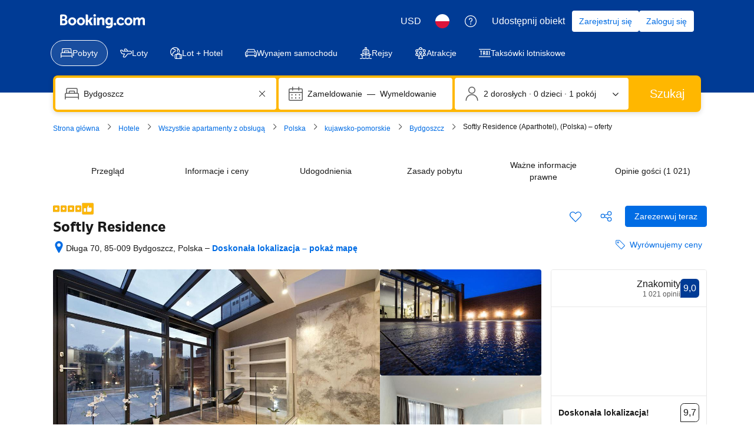

--- FILE ---
content_type: text/html; charset=UTF-8
request_url: https://www.booking.com/hotel/pl/softly-residence.pl.html
body_size: 1813
content:
<!DOCTYPE html>
<html lang="en">
<head>
    <meta charset="utf-8">
    <meta name="viewport" content="width=device-width, initial-scale=1">
    <title></title>
    <style>
        body {
            font-family: "Arial";
        }
    </style>
    <script type="text/javascript">
    window.awsWafCookieDomainList = ['booking.com'];
    window.gokuProps = {
"key":"AQIDAHjcYu/GjX+QlghicBgQ/7bFaQZ+m5FKCMDnO+vTbNg96AHnYD/vPlzSpKmdgowb3x3XAAAAfjB8BgkqhkiG9w0BBwagbzBtAgEAMGgGCSqGSIb3DQEHATAeBglghkgBZQMEAS4wEQQMCl1CATXY86hIrzCUAgEQgDuCsVtsPZsg53yPOFMMN7TclD9gZ5DzQSoZ9vUMlLX7ixsenYtgiRN7E9mVGRgMCjZGlc2CjSFmNnshPg==",
          "iv":"A6x+YwAy8QAAFnMU",
          "context":"3U4dLUnBcW5DRavBUqnuUiLvtThKZg64WmSMnTBwWoZafwaCVKmOFcrbFP15TrYzMhe3rVPMl6GqOMQFMslfLvuKPs3Zy3PHDLLNxJVckHRVjWmrLBMRcTe+aqCS8f+siqAvmvGRdzEO9xhR7TVa1jhn/gGWvrYJu6t/x63YrsW8qJQzA/pg5BSqimLiNdmEJtZ/SuwpMsVcHUdLiSwinqnOpzIBGIAHh6aSuB8O3EBvTpjSNg8tc6tIU/j57W//LKam7B2Xwt3EmpSk7qjOxxIy5jxoMqVRv6IQ1Drt3RgLVMONuNtQ2gv3OH67/zuTYIa6haHfm435CD6cY5xRDkktb70Q5yiadRB9VS3TCJefjQI="
};
    </script>
    <script src="https://d8c14d4960ca.337f8b16.us-east-2.token.awswaf.com/d8c14d4960ca/a18a4859af9c/f81f84a03d17/challenge.js"></script>
</head>
<body>
    <div id="challenge-container"></div>
    <script type="text/javascript">
        AwsWafIntegration.saveReferrer();
        AwsWafIntegration.checkForceRefresh().then((forceRefresh) => {
            if (forceRefresh) {
                AwsWafIntegration.forceRefreshToken().then(() => {
                    window.location.reload(true);
                });
            } else {
                AwsWafIntegration.getToken().then(() => {
                    window.location.reload(true);
                });
            }
        });
    </script>
    <noscript>
        <h1>JavaScript is disabled</h1>
        In order to continue, we need to verify that you're not a robot.
        This requires JavaScript. Enable JavaScript and then reload the page.
    </noscript>
</body>
</html>

--- FILE ---
content_type: text/css
request_url: https://cf.bstatic.com/psb/capla/static/css/f7bdfc98.265f2a5f.chunk.css
body_size: 93
content:
.page-section{margin:0 0 var(--bui_spacing_8x);padding:0}.page-section--inner-spacing{margin:0 0 var(--bui_spacing_4x)}.page-section--inner-spacing:last-child{margin:0}

/*# sourceMappingURL=https://istatic.booking.com/internal-static/capla/static/css/f7bdfc98.265f2a5f.chunk.css.map*/

--- FILE ---
content_type: text/css
request_url: https://cf.bstatic.com/psb/capla/static/css/43032106.de80c974.chunk.css
body_size: 224
content:
.e70ce40bd1{display:flex;align-items:center;width:-moz-fit-content;width:fit-content}.d98fe29e5e{vertical-align:middle;margin-right:0!important}.b79604af7c{padding-left:var(--bui_spacing_1x);vertical-align:middle}.bc9243235c,.f709cec25f{margin-bottom:var(--bui_spacing_2x)}.aa45b9c0c5{cursor:pointer}

/*# sourceMappingURL=https://istatic.booking.com/internal-static/capla/static/css/43032106.de80c974.chunk.css.map*/

--- FILE ---
content_type: text/javascript
request_url: https://cf.bstatic.com/psb/capla/static/js/fbca8bad.b4ac8f2b.chunk.js
body_size: 20848
content:
/*! For license information please see fbca8bad.b4ac8f2b.chunk.js.LICENSE.txt */
(self["b-property-web-property-page__LOADABLE_LOADED_CHUNKS__"]=self["b-property-web-property-page__LOADABLE_LOADED_CHUNKS__"]||[]).push([["fbca8bad"],{d0989236:(t,e,r)=>{"use strict";r.d(e,{B:()=>a});var n=r("43a4d203"),o=r("dc6d28ff");function a(){const t=(0,o.getRequestContext)();return{get acceptHeader(){return t.getAcceptHeader()},get actionName(){return t.getActionName()},get affiliate(){return t.getAffiliate()},get basePageUrl(){return t.getBasePageUrl()},get body(){return t.getBody()},get bPlatformEnvironment(){return t.getBPlatformEnvironment()},get CDNOrigin(){return t.getCDNOrigin()},get CSPNonce(){return t.getCSPNonce()},get CSRFToken(){return t.getCSRFToken()},get currency(){return t.getCurrency()},get encryptedCommonOauthState(){return t.getEncryptedCommonOauthState()},get ETSerializedState(){return t.getETSerializedState()},get isInternalIp(){return t.isInternalIp()},get isInternalUser(){return t.isInternalUser()},get isLanding(){return t.isLanding()},get isNormalRequest(){return t.isNormalRequest()},get isRobotRequest(){return t.isRobotRequest()},get language(){return t.getLanguage()},get pageviewId(){return t.getPageviewId()},get partnerIdentity(){return t.getPartnerIdentity()},get publicPath(){return t.getPublicPath()},get sessions(){return t.getSessions()},get siteId(){return t.getSiteId()},get siteType(){return t.getSiteType()},get staffIdentity(){return t.getStaffIdentity()},get userAgent(){return t.getUserAgent()},get userIdentity(){return t.getUserIdentity()},get visitorCountry(){return t.getVisitorCountry()},get visitorCountryRegion(){return t.getVisitorCountryRegion()},get visitorIP(){return t.getVisitorIP()},get visitorUfi(){return t.getVisitorUfi()},get isCnDomain(){var e;return null===t||void 0===t||null===(e=t.getBasePageUrl())||void 0===e||null===(e=e.host)||void 0===e?void 0:e.endsWith("booking.cn")},get unpackedGuestAccessToken(){return t.getUnpackedGuestAccessToken()},get isLoggedIn(){var e;const r=null===(e=t.getUnpackedGuestAccessToken())||void 0===e?void 0:e.authenticatorAssuranceLevel;return!!r&&r>=n.AuthenticatorAssuranceLevel.AAL1}}}},"017725b3":(t,e,r)=>{"use strict";r.d(e,{kf0:()=>u,kz4:()=>o,leS:()=>n,rP5:()=>a,whx:()=>i,xOh:()=>c});let n=function(t){return t.APARTHOTEL="APARTHOTEL",t.APARTMENT="APARTMENT",t.BED_AND_BREAKFAST="BED_AND_BREAKFAST",t.BOAT="BOAT",t.CAMPING="CAMPING",t.CAPSULE_HOTEL="CAPSULE_HOTEL",t.CHALET="CHALET",t.CONDO="CONDO",t.COTTAGE="COTTAGE",t.COUNTRY_HOUSE="COUNTRY_HOUSE",t.CRUISE="CRUISE",t.FARM_STAY="FARM_STAY",t.GITE="GITE",t.GUEST_ACCOMMODATION="GUEST_ACCOMMODATION",t.GUEST_HOUSE="GUEST_HOUSE",t.HOLIDAY_HOME="HOLIDAY_HOME",t.HOLIDAY_PARK="HOLIDAY_PARK",t.HOMESTAY="HOMESTAY",t.HOSTEL="HOSTEL",t.HOTEL="HOTEL",t.INN="INN",t.JAPANESE_STYLE_BUSINESS_HOTEL="JAPANESE_STYLE_BUSINESS_HOTEL",t.LODGE="LODGE",t.LOVE_HOTEL="LOVE_HOTEL",t.MOTEL="MOTEL",t.NO_ACCOMMODATION_TYPE="NO_ACCOMMODATION_TYPE",t.RESIDENCE="RESIDENCE",t.RESORT="RESORT",t.RIAD="RIAD",t.RYOKAN="RYOKAN",t.SANATORIUM="SANATORIUM",t.STUDENT_ACCOMMODATION="STUDENT_ACCOMMODATION",t.TENTED_CAMP="TENTED_CAMP",t.UNCERTAIN="UNCERTAIN",t.VILLA="VILLA",t}({}),o=function(t){return t.property="property",t.room="room",t}({}),a=function(t){return t.AUTOCOMPLETE_DROPDOWN="AUTOCOMPLETE_DROPDOWN",t.BUTTON="BUTTON",t.CHECKBOX="CHECKBOX",t.CHIP="CHIP",t.COMPOUND="COMPOUND",t.NESTED="NESTED",t.SLIDER="SLIDER",t.STEPPER="STEPPER",t.SWITCH="SWITCH",t.TEXTBOX="TEXTBOX",t}({}),i=function(t){return t.AT="AT",t.BE="BE",t.BG="BG",t.CY="CY",t.CZ="CZ",t.DE="DE",t.DK="DK",t.EE="EE",t.ES="ES",t.FI="FI",t.FR="FR",t.GR="GR",t.HR="HR",t.HU="HU",t.IE="IE",t.IT="IT",t.LT="LT",t.LU="LU",t.LV="LV",t.MT="MT",t.NL="NL",t.PL="PL",t.PT="PT",t.RO="RO",t.SE="SE",t.SI="SI",t.SK="SK",t}({}),u=function(t){return t.FastestNonWalking="FastestNonWalking",t.ShortestDistance="ShortestDistance",t.WalkingWithinReasonableTime="WalkingWithinReasonableTime",t}({}),c=function(t){return t.GREY_BG_DEFAULT_BORDER_MEDIA_ALT_BADGE="GREY_BG_DEFAULT_BORDER_MEDIA_ALT_BADGE",t.WHITE_BG_ALT_BORDER_OUTLINE_BADGE="WHITE_BG_ALT_BORDER_OUTLINE_BADGE",t}({})},"99c41877":(t,e,r)=>{"use strict";r.d(e,{Z:()=>v});var n=r("ead71eb0"),o=r.n(n),a=r("6222292b"),i=(r("abab1afe"),r("c44dcb0c")),u=r("0f9dd7d8"),c=r("a4886423"),s=r("a8619b3d"),l=r("1050c5b4"),f=r("7317a5b8");const p=(t,e,r)=>o().createElement(i.Trans,{tag:t,variables:{num_exception:e,review_score_families:r,review_score_business:r,review_score_couples:r,review_score_groups:r,review_score_solo:r,start_bold:"<0>",end_bold:"</0>"},components:["b"]}),d=(t,e,r)=>{switch(t){case l.YA.FAMILY:return p("pss_hp_hd_best_location_for_families_bold",e,r);case l.YA.GROUP:return p("pss_hp_hd_best_location_for_groups_bold",e,r);case l.YA.SOLO:return p("pss_hp_hd_best_location_for_solo_bold",e,r);case l.YA.BUSINESS:return p("pss_hp_hd_best_location_for_business_bold",e,r);case l.YA.COUPLE:return p("pss_hp_hd_best_location_for_couples_bold",e,r);default:return null}};function v(){var t;const e=(0,i.useI18n)(),r=(0,c.Z)(),n=(0,s.UH)(),p=(0,l.R8)({...n.searchConfig,isBusinessBooker:n.travelPurpose===u._zL.TP_BUSINESS});let v=null,h=null,g=0;if(null!==r&&void 0!==r&&null!==(t=r.reviewScores)&&void 0!==t&&t.length&&(v=null===r||void 0===r?void 0:r.reviewScores[0],v&&"hotel_location"===v.name&&v.count>5&&v.value>=7.95&&(h=(0,f.Z)(e,v),g=v.value)),!h)return null;const _=d(p,g,h);return _?o().createElement(a.Text,{tagName:"p",attributes:{"data-testid":"property-description-location-score-trans"}},_):null}},"02646de3":(t,e,r)=>{"use strict";r.r(e),r.d(e,{default:()=>x});var n=r("ead71eb0"),o=r.n(n),a=r("8521b397"),i=r.n(a),u=r("d0989236"),c=r("0c68dce6"),s=r("6222292b"),l=r.n(s),f=r("d16e9636"),p=r.n(f),d=r("abab1afe"),v=r.n(d),h=r("c44dcb0c"),g=r.n(h),_=r("99c41877"),b=r("f05da435"),y=r("c8af24d3"),m=r("d16c4768"),E=r("a8619b3d"),S=r("e36d8828"),O=r("2a4e95bf"),A=r("aebe16ed"),L=r("df6b0e83"),T=r("6ab0d546");const w=(0,f.loadable)({resolved:{},chunkName(){return"bPropertyWebPropertyPage-Shared-ChinaLicense-ChinaLicenseDisplay"},isReady(t){const e=this.resolve(t);return!0===this.resolved[e]&&!!r.m[e]},importAsync:()=>r.e("d5bb7672").then(r.bind(r,"f62a5a75")),requireAsync(t){const e=this.resolve(t);return this.resolved[e]=!1,this.importAsync(t).then((t=>(this.resolved[e]=!0,t)))},requireSync(t){const e=this.resolve(t);return r(e)},resolve(){return"f62a5a75"}}),j=(0,f.loadable)({resolved:{},chunkName(){return"bWebShellComponents-ETTester"},isReady(t){const e=this.resolve(t);return!0===this.resolved[e]&&!!r.m[e]},importAsync:()=>r.e("5b3ff87d").then(r.t.bind(r,"51d25983",23)),requireAsync(t){const e=this.resolve(t);return this.resolved[e]=!1,this.importAsync(t).then((t=>(this.resolved[e]=!0,t)))},requireSync(t){const e=this.resolve(t);return r(e)},resolve(){return"51d25983"}}),I=(t,e,r)=>"hp_magic_header_luxury_nha"===e?t.trans((0,d.t)("hp_magic_header_luxury_nha",{variables:{property_name:r}})):"hp_magic_header_lux_service_1"===e?t.trans((0,d.t)("hp_magic_header_lux_service_1",{variables:{hotel_name:r}})):"",H=t=>{let{aiTranslationName:e,magicHeaderTag:r,propertyName:n,isGenAI:a,language:i}=t;const u=(0,h.useI18n)();let c;const l=I(u,r,n);return e?c=e:""!==l?c=l:a&&k(i)&&(c=u.trans((0,d.t)("bh_web_pp_description_header"))),c?o().createElement(s.Text,{className:T.Z.magicHeader,variant:"strong_1",tagName:"h3"},c):null};function k(t){return t===d.SupportedLocales["en-gb"]||t===d.SupportedLocales["en-us"]}function x(){const t=(0,h.useI18n)(),e=(0,u.B)(),r=(0,m.Z)(),[a,l]=(0,n.useState)(!1),[f,p]=(0,n.useState)(),v=(0,b.Z)(r,e.language),g=(0,L.n)(r,e.language),I=(0,y.Z)(r,e.language,g)?null:o().createElement(s.Banner,{text:t.trans((0,d.t)("hp_localising_in_progress_3_property_descr")),dismissible:!1,variant:"neutral",startIconColor:"action",startIcon:c.default,attributes:{"data-testid":"property-description-not-translated-banner"}});if((0,n.useEffect)((()=>{const t=document.getElementsByClassName("property_hightlights_wrapper"),e=document.getElementsByClassName("hp-description");if(t.length&&e.length){const r=t[0].scrollHeight;e[0].scrollHeight-r>100&&(l(!0),p(r>150?r-32+"px":"150px"))}}),[]),!v)return null;const{description:k,markupDescription:x,propertyName:C,aiTranslationName:D,hotelId:N,magicHeaderTag:R,isIncludedInContentGenQdAllHwGoogleMt25LangsExp:M}=v,G=Boolean((0,S.A$)()&&"cn"===(0,E.bo)().countryCode&&N);return o().createElement(o().Fragment,null,o().createElement(s.Box,{className:i()(a&&T.Z.descriptionContainer),padding:0,mixin:{height:f}},o().createElement(j,null),o().createElement(H,{aiTranslationName:D,magicHeaderTag:R,propertyName:C,isGenAI:g,language:e.language}),I,o().createElement(O.Z,{platform:"desktop",isIncludedInContentGenQdAllHwGoogleMt25LangsExp:M}),x&&g?o().createElement(A.Z,{description:x.replace(/<h2>(.*?)<\/h2>\n*/g,"<b>$1:</b> ")}):o().createElement(s.Text,{className:T.Z.preWrapText,tagName:"p",variant:"body_2",attributes:{"data-testid":"property-description"}},k),o().createElement(_.Z,null),G?o().createElement(s.Text,{tagName:"p",variant:"body_2"},o().createElement(w,{hotelId:N})):null,o().createElement(s.Text,{attributes:{"data-testid":"PropertyDescriptionOsmDisclaimer"},variant:"small_1",color:"neutral_alt",tagName:"p"},t.trans((0,d.t)("hp_property_description_distance_openstreetmap")))),a?o().createElement(s.Button,{text:t.trans((0,d.t)("propx_pp_gen_ai_show_me_more")),loadingAriaLabel:t.trans((0,d.t)("propx_pp_gen_ai_show_me_more")),variant:"secondary",type:"button",onClick:()=>{l(!1),p(void 0)}}):null)}},f05da435:(t,e,r)=>{"use strict";r.d(e,{Z:()=>u});var n=r("728567c4"),o=r("0f9dd7d8"),a=r("a8619b3d"),i=r("6255c76a");const u=(t,e)=>{var r,u,c,s,l,f,p,d,v,h;if(null===t||void 0===t||!t.propertyFullExtended||!t.propertyDetails)return null;const g=((null===t||void 0===t||null===(r=t.propertyFullExtended)||void 0===r||null===(r=r.translation)||void 0===r?void 0:r.name)||(null===t||void 0===t||null===(u=t.propertyFullExtended)||void 0===u||null===(u=u.basicPropertyData)||void 0===u?void 0:u.name))??"",_=(0,a.UH)().travelPurpose===o._zL.TP_BUSINESS,b=t.propertyDetails.accommodationType.type===o.leS.HOTEL,y=(null===(c=t.propertyDetails.reviews.questions.find((t=>"hotel_comfort"===t.name)))||void 0===c?void 0:c.score)||0;let m=!1,E=!1;null!==(s=t.propertyFullExtended.starRating)&&void 0!==s&&s.value&&t.propertyFullExtended.starRating.value>=5&&(m=t.propertyFullExtended.starRating.symbol===o.fZb.STARS,E=t.propertyFullExtended.starRating.symbol===o.fZb.DOTS);const S=null===(l=t.propertyFullExtended.basicPropertyData)||void 0===l?void 0:l.location.isCityCenter,O=t.propertyDetails.id;let A="";m&&y>=8&&!_&&!E&&![6515249].includes(O)&&(b?S||(A="hp_magic_header_lux_service_1"):A="hp_magic_header_luxury_nha");const L=(0,n.lN)()&&(null===t||void 0===t||null===(f=t.propertyDetails)||void 0===f||null===(f=f.aiTranslations)||void 0===f?void 0:f.name)||void 0,T=(null===(p=t.propertyFullExtended.translation)||void 0===p?void 0:p.description)??null,w=null===(d=t.propertyFullExtended)||void 0===d||null===(d=d.propertyDescriptionGoogleMtVariant)||void 0===d?void 0:d.name,{description:j,isIncludedInExperiment:I}=(0,i.Q)(T,w,e);return{description:j,markupDescription:(null===(v=t.propertyFullExtended.translation)||void 0===v?void 0:v.markupDescription)??null,propertyName:g,aiTranslationName:L,hotelId:t.propertyDetails.id,magicHeaderTag:A,isBooked:(null===(h=t.propertyDetails)||void 0===h||null===(h=h.propertyPageFlags)||void 0===h?void 0:h.isPropertyBooked)??!1,isIncludedInContentGenQdAllHwGoogleMt25LangsExp:I}}},"3945ac57":(t,e,r)=>{"use strict";r.d(e,{QM:()=>a,pu:()=>o,y$:()=>i});const n=(t,e)=>{var r,n;const o=null===t||void 0===t||null===(r=t.propertyFullExtended)||void 0===r||null===(r=r.translation)||void 0===r?void 0:r.metadata;return o?null===(n=o.formMetadata)||void 0===n?void 0:n.find((t=>(null===t||void 0===t?void 0:t.form)===e)):null},o=(t,e)=>{var r;return null===(r=n(t,e))||void 0===r?void 0:r.trackedExperiment},a=(t,e)=>{var r;return null===(r=n(t,e))||void 0===r?void 0:r.actualLanguage},i=(t,e)=>{var r;return null===(r=n(t,e))||void 0===r?void 0:r.generatorSignature}},c8af24d3:(t,e,r)=>{"use strict";r.d(e,{Z:()=>o});var n=r("abab1afe");const o=(t,e,r)=>{var o,a;const i=r?"markupDescription":"description",u=null===t||void 0===t||null===(o=t.propertyFullExtended)||void 0===o||null===(o=o.translation)||void 0===o?void 0:o.metadata;if(!new Set([n.SupportedLocales.ru,n.SupportedLocales["zh-cn"],n.SupportedLocales["zh-tw"],n.SupportedLocales.el,n.SupportedLocales.ja,n.SupportedLocales.bg,n.SupportedLocales.uk,n.SupportedLocales.th]).has(e))return!0;if(!u)return!0;const c=null===(a=u.formMetadata)||void 0===a?void 0:a.find((t=>(null===t||void 0===t?void 0:t.form)===i)),s=null===c||void 0===c?void 0:c.actualLanguage;return!s||s.toLowerCase()===e.toString().toLowerCase()}},"2a4e95bf":(t,e,r)=>{"use strict";r.d(e,{Z:()=>_});var n=r("ead71eb0"),o=r.n(n),a=r("d0989236"),i=(r("dc6d28ff"),r("017725b3"));const u=()=>Object.values(i.whx).map((t=>t.toLowerCase()));var c=r("28dbd132"),s=r("f80eb00f"),l=r("abab1afe"),f=r("d16c4768"),p=r("3945ac57"),d=r("92852da2");const v="AUTOGEN_TEMPLATE";var h=function(t){return t[t.HIGH=0]="HIGH",t[t.MEDIUM=1]="MEDIUM",t}(h||{});const g={[l.SupportedLocales.bg]:h.HIGH,[l.SupportedLocales.ca]:h.HIGH,[l.SupportedLocales.cs]:h.HIGH,[l.SupportedLocales.da]:h.HIGH,[l.SupportedLocales.de]:h.HIGH,[l.SupportedLocales.es]:h.HIGH,[l.SupportedLocales.et]:h.HIGH,[l.SupportedLocales.fi]:h.HIGH,[l.SupportedLocales.fr]:h.HIGH,[l.SupportedLocales.hi]:h.HIGH,[l.SupportedLocales.hr]:h.HIGH,[l.SupportedLocales.hu]:h.HIGH,[l.SupportedLocales.id]:h.HIGH,[l.SupportedLocales.it]:h.HIGH,[l.SupportedLocales.ja]:h.HIGH,[l.SupportedLocales.ko]:h.HIGH,[l.SupportedLocales.lv]:h.HIGH,[l.SupportedLocales.ms]:h.HIGH,[l.SupportedLocales.nl]:h.HIGH,[l.SupportedLocales.no]:h.HIGH,[l.SupportedLocales.pl]:h.HIGH,[l.SupportedLocales["pt-pt"]]:h.HIGH,[l.SupportedLocales.ro]:h.HIGH,[l.SupportedLocales.ru]:h.HIGH,[l.SupportedLocales.sk]:h.HIGH,[l.SupportedLocales.sl]:h.HIGH,[l.SupportedLocales.sr]:h.HIGH,[l.SupportedLocales.sv]:h.HIGH,[l.SupportedLocales.th]:h.HIGH,[l.SupportedLocales.tl]:h.HIGH,[l.SupportedLocales.tr]:h.HIGH,[l.SupportedLocales.uk]:h.HIGH,[l.SupportedLocales.vi]:h.HIGH,[l.SupportedLocales["es-ar"]]:h.HIGH,[l.SupportedLocales["pt-br"]]:h.HIGH,[l.SupportedLocales["es-mx"]]:h.HIGH,[l.SupportedLocales["zh-cn"]]:h.HIGH,[l.SupportedLocales.ar]:h.MEDIUM,[l.SupportedLocales.el]:h.MEDIUM,[l.SupportedLocales.he]:h.MEDIUM,[l.SupportedLocales.lt]:h.MEDIUM,[l.SupportedLocales["zh-tw"]]:h.MEDIUM};function _(t){var e;let{platform:r,isIncludedInContentGenQdAllHwGoogleMt25LangsExp:i}=t;const l=(0,a.B)(),_=(0,f.Z)(),b=c.exp`VXaCAEeWWBTMVWZTJZGcCSeUcdSVONDUVDXKe`,y=c.exp`VXaCAEeWWBTTeNQbbQYKMBEYXYKdWTKe`,m=c.exp`THHSOFQdLZeeMVFcFRYJZCDDZQNeQFAYO`,E=c.exp`THHSODPNGZfSeUHMDOebPEcRQZOLUNecO`,S=(0,p.pu)(_,"description"),O=(0,p.pu)(_,"markupDescription");(0,c.trackExperimentStage)(b,1);const A=S===(0,d.f)(b),L=O===(0,d.f)(y),T=I(),w=void 0!==T;(0,n.useEffect)((()=>{w&&((0,c.trackExperimentStage)(y,1),L&&(0,c.trackExperimentStage)(y,2))}),[w,L,y]);const j=(0,p.y$)(_,"description")===v;function I(){return g[l.language]}const H=null===_||void 0===_||null===(e=_.propertyFullExtended)||void 0===e||null===(e=e.basicPropertyData)||void 0===e||null===(e=e.location)||void 0===e||null===(e=e.countryCode)||void 0===e?void 0:e.toLowerCase(),k="us"===H,x="gb"===H,C=Boolean(H&&u().includes(H)),D=j&&(k||x||C)&&O===(0,d.f)(E);return o().createElement(o().Fragment,null,o().createElement(s.ExpOnViewTracker,{tag:b,stage:2}),o().createElement(s.ExpOnViewTracker,{tag:b,stage:j?4:5}),A&&o().createElement(o().Fragment,null,o().createElement(s.ExpOnViewTracker,{tag:b,stage:3}),o().createElement(s.ExpOnViewTracker,{tag:b,stage:j?6:7})),w&&o().createElement(o().Fragment,null,L&&o().createElement(o().Fragment,null,o().createElement(s.ExpOnViewTracker,{tag:y,stage:3}),T===h.HIGH&&o().createElement(o().Fragment,null,o().createElement(s.ExpOnViewTracker,{tag:y,stage:4}),o().createElement(s.ExpOnViewTracker,{tag:y,stage:"desktop"===r?6:7})),I()===h.MEDIUM&&o().createElement(s.ExpOnViewTracker,{tag:y,stage:5}))),i&&o().createElement(o().Fragment,null,o().createElement(s.ExpOnViewTracker,{tag:m,stage:1})),D&&o().createElement(o().Fragment,null,(0,c.trackExperimentStage)(E,1),o().createElement(s.ExpOnViewTracker,{tag:E,stage:2}),k&&o().createElement(s.ExpOnViewTracker,{tag:E,stage:3}),(C||x)&&o().createElement(s.ExpOnViewTracker,{tag:E,stage:4})))}},aebe16ed:(t,e,r)=>{"use strict";r.d(e,{Z:()=>u});var n=r("ead71eb0"),o=r.n(n),a=r("6222292b");const i={preWrapText:"ffd0a17daf"};function u(t){let{description:e}=t;return e?o().createElement(a.Text,{tagName:"p",variant:"body_2",className:i.preWrapText,attributes:{"data-testid":"property-description",dangerouslySetInnerHTML:{__html:e}}}):null}},"6255c76a":(t,e,r)=>{"use strict";r.d(e,{Q:()=>i});var n=r("28dbd132"),o=r("abab1afe");const a=[o.SupportedLocales.bg,o.SupportedLocales.ca,o.SupportedLocales.cs,o.SupportedLocales.de,o.SupportedLocales.el,o.SupportedLocales.es,o.SupportedLocales.fi,o.SupportedLocales.hi,o.SupportedLocales.hr,o.SupportedLocales.hu,o.SupportedLocales.it,o.SupportedLocales.ja,o.SupportedLocales.ko,o.SupportedLocales.ms,o.SupportedLocales.nl,o.SupportedLocales.pl,o.SupportedLocales["pt-pt"],o.SupportedLocales["pt-br"],o.SupportedLocales.ro,o.SupportedLocales.sl,o.SupportedLocales.th,o.SupportedLocales.tl,o.SupportedLocales.uk,o.SupportedLocales.vi,o.SupportedLocales["zh-cn"]];function i(t,e,r){let o=t,i=!1;if(e&&a.includes(r)){i=!0;1===(0,n.trackExperiment)(n.exp`THHSOFQdLZeeMVFcFRYJZCDDZQNeQFAYO`)&&(o=e)}return{description:o,isIncludedInExperiment:i}}},df6b0e83:(t,e,r)=>{"use strict";r.d(e,{n:()=>c});var n=r("28dbd132"),o=r("abab1afe"),a=r("3945ac57"),i=r("92852da2");const u=n.exp`VXaCAEeWWBTTeNQbbQYKMBEYXYKdWTKe`;function c(t,e){var r;const n=[o.SupportedLocales["en-us"],o.SupportedLocales["en-gb"]].includes(e),c=(0,a.pu)(t,"markupDescription"),s=(0,a.QM)(t,"markupDescription"),l=c===(0,i.f)(u);return!!((null===t||void 0===t||null===(r=t.propertyFullExtended)||void 0===r||null===(r=r.translation)||void 0===r?void 0:r.markupDescription)??null)&&(n||l&&null===s)}},"92852da2":(t,e,r)=>{"use strict";r.d(e,{f:()=>a});var n=r("77a90307"),o=r("6104d4ad");function a(t){return(0,n.sk)()?(0,o.zW)(t.tag):t.tag}},"7317a5b8":(t,e,r)=>{"use strict";r.d(e,{Z:()=>o});var n=r("b56a652f");function o(t,e){return e&&"hotel_location"===e.name?(0,n.H)(e.value,t.language):null}},"728567c4":(t,e,r)=>{"use strict";r.d(e,{lN:()=>s,rK:()=>u,zf:()=>c});var n=r("67c90d04"),o=r("dc6d28ff"),a=r("28dbd132"),i=r("abab1afe");function u(){var t;return"1"===(null===(t=(0,o.getRequestContext)().getBasePageUrl().searchParams)||void 0===t?void 0:t.get("ucfs"))}function c(){return(0,o.getRequestContext)().getSiteType()===n.N.MDOT?a.exp`NAFQMWWPHDDZGFSbZGMKHRFdFO`:a.exp`NAFQMWFRURURNQbbQNQCXYabMZC`}function s(){const t=c();return Boolean((0,a.trackExperiment)(t)&&[i.SupportedLocales["en-us"],i.SupportedLocales["en-gb"]].includes((0,o.getRequestContext)().getLanguage())&&u())}},a4886423:(t,e,r)=>{"use strict";r.d(e,{Z:()=>a});var n=r("ead71eb0"),o=r("700a074f");const a=()=>(0,n.useContext)(o.ReviewContext)},"50a96039":(t,e,r)=>{"use strict";r.d(e,{u:()=>i});const n={ar:1,bg:1,en:1,"en-gb":1,"en-us":1,"es-mx":1,he:1,ja:1,ko:1,ms:1,th:1,tl:1,zh:1,"zh-cn":1,"zh-tw":1},o={bg:1,cs:1,et:1,fi:1,fr:1,hu:1,lv:1,lt:1,no:1,pl:1,"pt-pt":1,ru:1,sk:1,sr:1,sv:1,uk:1},a=/(\d)(?=(\d{3})+(?!\d))/g;function i(t,e){let r=arguments.length>2&&void 0!==arguments[2]?arguments[2]:0;if(isNaN(t))return"";const i=e in n,u=i?".":",";let c=i?",":".";e in o&&(c=" ");const s=Math.pow(10,r),l=(Math.round(t*s)/s).toFixed(r),f=l.split(".")[0],p=l.split(".")[1];return f.replace(a,`$1${c}`)+(p?u+p:"")}},b56a652f:(t,e,r)=>{"use strict";r.d(e,{H:()=>i});var n=r("50a96039");const o=0,a=10;function i(t,e){const r=Math.floor(t),i=r===o||r===a?0:1;return(0,n.u)(t,e,i)}},"6104d4ad":(t,e,r)=>{"use strict";r.d(e,{zW:()=>_});var n=r("00d29d3a"),o=r("1248470c"),a=r.n(o),i=r("cacf3490"),u=r.n(i),c=r("27c7ccf0"),s=r.n(c),l=r("fd6a3958"),f=r.n(l);const p="eUNYZcPHSFQLDJWRTBdEbGfaOMAVCIKX".split(""),d=["_","s","","in","hotel","re","t","e","search","er","de","sr","no","d","on","ter","or","ation","le","ing","p","map","to","up","2","i","al","0","r","1","review","room","ar","en","bp","g","ed","hp","l","new","us","n","as","price","es","c","ment","show","book","f","u","a","m","page","fil","city","ch","dis","pro","date","for","ri","ad","b","end","booking","per","deal","out","box","gro","add","y","res","copy","o","tion","info","result","th","able","do","rem","te","auto","v","ext","ove","link","age","un","all","name","aa","user","bs","survey","cal","ite","rate","an","head","hi","sort","3","photo","sh","the","and","by","design","rce","ac","cy","use","ate","with","log","ry","dest","land","ab","form","ize","static","button","count","exp","ity","k","type","fix","aff","ambig","tip","tool","last","my","track","im","one","comp","ul","conf","h","it","pre","cc","lang","pop","prom","ance","low","que","top","tie","w","eri","cur","ive","ner","cont","from","load","nt","back","check","min","over","ran","sign","change","ect","set","x","4","email","st","ty","high","light","sm","ts","icon","are","block","file","get","score","trans","country","ly","mark","me","click","ial","old","redir","tag","view","art","tail","val","word","at","google","lp","region","air","av","district","ufi","cent","con","is","mess","part","ph","sim","tar","comm","ers","flash","line","select","complete","ic","ro","ack","availability","col","fla","il","ition","vis","wi","wl","act","bar","ee","facil","ll","logo","our","pol","qd","qu","ve","we","wh","cs","irm","ng","num","test","text","desc","fd","ful","mov","sub","tab","break","fault","of","ua","5","clu","id","nha","open","tu","ur","best","card","dat","fast","ge","hom","ion","j","js","max","rt","ski","tit","wn","cancel","day","lay","opt","ra","recommend","sold","tw","avail","nor","pref","se","cache","ci","cl","el","gency","local","msg","od","place","ps","sing","9","bed","cess","clo","cta","fea","gu","list","ma","occ","pos","6","8","be","cdn","com","level","mat","mob","sion","soc","suggest","sur","ami","big","cross","first","ie","image","ise","large","laz","lim","near","pla","post","sell","bet","cp","et","ex","fav","foot","his","ig","menu","td","time","zoom","au","ban","coo","ev","ght","night","pad","rec","scribe","sec","si","tax","tick","trip","bra","car","cat","ce","cru","dro","pt","wo","write","amb","bro","hel","imp","kie","like","off","onl","umb","co","dyn","emp","fb","ici","inter","option","param","ppc","rk","spe","sta","7","bol","cuca","df","fie","ian","ja","less","loc","multi","nat","sym","url","wra","zh","aja","ft","ga","ible","ld","mic","nd","op","pub","rev","sam","sav","ses","small","sprite","sum","world","af","am","can","em","flex","sc","spa","ti","trav","wid","app","cvc","dit","ence","face","gr","ia","jap","key","ls","mb","mo","nr","put","rat","sep","stay","translate","bud","eap","go","gs","hos","ip","li","lic","mail","man","meal","mon","nai","oic","pay","pl","sb","sli","ss","tan","ub","vs","ak","ap","cla","eti","every","exclud","faq","feed","gg","gli","goo","gra","nav","ov","reservation","rm","rs","sts","um","way","you"," ","bug","ca","da","dif","fak","fam","gb","ili","kmc","lap","lat","mem","mit","ne","pb","seo","so","tru","ue","umn","ye","z","ze","ago","ava","bea","blu","div","doc","fr","hid","ify","iz","met","mos","mpl","nl","reg","sea","spl","swi","tic","tr","tra","ud","web","xy","aka","api","avo","bot","cif","ct","di","els","eo","eur","fli","how","if","ild","ilo","its","ki","ko","la","lds","loo","lux","mi","mix","ness","pa","pag","pic","po","q","rid","scr","sd","sis","spell","sti","stp","syn","ut","van","vi","vic","A","D","Q","agg","ant","apt","bg","bl","btn","but","cn","cr","dc","duc","ea","fuz","gam","ibo","ick","jo","jpg","kam","mak","med","ms","mya","pli","plu","pts","py","row","rtl","saf","sol","sp","swa","tif","tro","uk","yel","zy","/","C","H","T","aks","ama","amp","ams","ani","ank","aud","aw","bb","body","bui","cep","cli","cra","dar","db","did","dra","ds","dum","eg","emb","enhance","ff","foc","gec","gi","hdr","hyb","ign","img","imi","imu","io","ird","jav","kit","lan","lif","los","mai","may","mea","mid","mig","mis","nci","net","nic","ok","oos","ose","ot","pan","pea","peo","pi","pow","ride","rob","roid","rp","ru","sat","sca","str","tcu","tmp","tur","vue","week","wif","yti","zye","\x1f",".","E","ael","aga","ai","any","apa","ats","att","avg","avi","bo","bod","boo","bu","bub","bye","byg","cap","cos","cot","cu","dge","dub","eat","eco","elj","emk","fet","fit","fra","fwd","fy","geo","gh","got","gzi","hc","he","hei","hil","htm","htt","ibi","ice","ifi","ist","iv","jp","jum","kat","kay","kid","ky","lb","lc","lps","luc","lv","meg","mg","mia","mod","mp","mps","na","nds","neu","ni","nn","nps","ns","nti","nym","obj","oo","ope","pai","path","pet","ppn","ptb","ram","rou","san","sel","sia","sk","sq","sqf","ssb","stm","su","ta","tav","tidy","vag","vio","vit","water","wk","wse","xim",":","=","F","K","M","N","R","U","V","W","X","\0","\x01","\x02","\x03","\x04","\x05","\x06","\x07","\b","\t","\n","\v","\f","\r","\x0e","\x0f","\x10","\x11","\x12","\x13","\x14","\x15","\x16","\x17","\x18","\x19","\x1a","\x1b","\x1c","\x1d","\x1e","!",'"',"#","$","%","&","'","(",")","*","+",",","-",";","<",">","?","@","B","G","I","J","L","O","P","S","Y","Z","[","\\","]","^","`","{","|","}","~","\x7f","\x80","\x81","\x82","\x83","\x84","\x85","\x86","\x87","\x88","\x89","\x8a","\x8b","\x8c","\x8d","\x8e","\x8f","\x90","\x91","\x92","\x93","\x94","\x95","\x96","\x97","\x98","\x99","\x9a","\x9b","\x9c","\x9d","\x9e","\x9f","\xa0","\xa1","\xa2","\xa3","\xa4","\xa5","\xa6","\xa7","\xa8","\xa9","\xaa","\xab","\xac","\xad","\xae","\xaf","\xb0","\xb1","\xb2","\xb3","\xb4","\xb5","\xb6","\xb7","\xb8","\xb9","\xba","\xbb","\xbc","\xbd","\xbe","\xbf","\xc0","\xc1","\xc2","\xc3","\xc4","\xc5","\xc6","\xc7","\xc8","\xc9","\xca","\xcb","\xcc","\xcd","\xce","\xcf","\xd0","\xd1","\xd2","\xd3","\xd4","\xd5","\xd6","\xd7","\xd8","\xd9","\xda","\xdb","\xdc","\xdd","\xde","\xdf","\xe0","\xe1","\xe2","\xe3","\xe4","\xe5","\xe6","\xe7","\xe8","\xe9","\xea","\xeb","\xec","\xed","\xee","\xef","\xf0","\xf1","\xf2","\xf3","\xf4","\xf5","\xf6","\xf7","\xf8","\xf9","\xfa","\xfb","\xfc","\xfd","\xfe","\xff"],v=[2,4,6,0,8,10,12,14,16,18,20,22,24,26,28,30,32,34,36,38,40,42,44,46,48,-1,50,52,54,56,58,60,62,64,66,68,70,72,74,76,78,80,82,84,-2,86,88,90,92,94,96,98,100,102,104,106,108,110,112,114,116,118,120,122,124,126,128,130,132,134,136,138,140,142,-3,144,146,148,150,152,154,156,158,160,162,164,166,168,-4,170,172,-5,174,176,178,180,182,184,186,188,190,192,194,196,198,200,202,204,206,208,210,212,-6,-7,214,-8,216,218,220,222,224,226,228,230,232,-9,234,236,238,240,242,244,-10,246,248,250,252,254,256,258,260,262,264,266,268,270,272,274,276,278,280,-11,282,284,286,288,-12,290,292,294,-13,296,-14,298,300,302,304,306,308,-15,-16,-17,-18,310,312,314,-19,-20,316,-21,-22,318,320,322,-23,324,-24,326,328,330,332,334,-25,336,338,340,342,-26,344,346,348,-27,-28,350,352,354,356,358,360,362,364,-29,-30,366,-31,368,370,-32,-33,372,-34,374,376,378,380,382,384,-35,386,388,390,-36,-37,-38,-39,392,394,396,-40,398,400,402,404,406,-41,408,410,412,414,416,418,420,422,424,426,428,430,432,434,-42,436,-43,-44,438,440,-45,-46,442,444,446,448,450,452,-47,-48,-49,-50,454,456,458,460,462,-51,464,-52,-53,466,468,-54,470,-55,-56,-57,472,474,-58,476,478,-59,480,482,484,486,488,490,492,494,496,498,500,502,504,506,508,-60,510,512,514,516,518,520,522,524,526,-61,-62,528,530,532,-63,-64,534,-65,536,-66,-67,-68,538,540,542,544,546,-69,-70,548,-71,-72,550,-73,552,554,556,-74,-75,558,560,-76,-77,562,564,566,568,570,572,574,576,578,-78,580,582,-79,-80,-81,584,586,-82,588,590,592,594,596,598,600,602,604,-83,606,608,610,612,-84,-85,614,616,618,620,-86,622,-87,624,-88,626,628,630,632,634,636,638,-89,640,-90,642,644,646,648,650,652,-91,-92,654,656,-93,-94,658,660,662,664,666,668,670,672,674,676,678,-95,680,-96,682,684,-97,-98,-99,686,688,690,692,-100,-101,694,-102,-103,696,698,-104,700,702,704,706,708,710,712,-105,-106,-107,714,-108,716,718,-109,-110,-111,-112,720,722,724,726,-113,728,-114,730,732,-115,-116,734,736,738,740,742,744,746,748,750,752,754,756,758,760,762,764,766,-117,-118,768,770,772,774,776,778,-119,-120,780,-121,-122,-123,-124,782,784,786,788,790,-125,-126,-127,-128,-129,-130,792,-131,794,796,798,-132,-133,-134,-135,-136,-137,-138,800,802,804,806,808,810,812,814,-139,-140,816,-141,-142,818,820,822,-143,-144,-145,-146,-147,-148,-149,-150,824,826,828,830,832,834,836,838,840,842,844,-151,-152,-153,-154,-155,-156,846,848,850,852,-157,854,-158,-159,-160,856,858,860,862,864,866,868,870,872,874,876,878,880,882,884,-161,-162,-163,-164,886,-165,-166,-167,-168,-169,-170,888,890,892,894,896,-171,-172,-173,-174,-175,-176,-177,-178,898,900,902,904,906,908,910,912,914,916,-179,-180,-181,-182,-183,918,920,922,924,926,928,-184,-185,-186,-187,-188,-189,-190,-191,-192,-193,930,932,934,936,938,940,942,944,946,948,950,952,954,956,958,960,962,-194,-195,-196,-197,-198,-199,964,-200,-201,-202,-203,966,968,970,972,974,-204,-205,-206,-207,976,-208,-209,-210,-211,978,980,982,984,986,988,990,992,994,996,998,1e3,-212,-213,-214,-215,-216,-217,-218,-219,1002,1004,1006,1008,-220,-221,-222,-223,-224,1010,-225,-226,-227,1012,1014,1016,1018,1020,1022,1024,1026,1028,1030,1032,1034,1036,1038,1040,1042,1044,1046,1048,1050,1052,1054,1056,1058,1060,1062,-228,-229,-230,-231,-232,-233,-234,-235,-236,-237,-238,-239,-240,-241,-242,-243,-244,-245,-246,-247,-248,-249,1064,1066,1068,1070,1072,1074,-250,-251,-252,-253,-254,-255,1076,-256,-257,-258,-259,-260,-261,1078,1080,1082,1084,1086,1088,1090,1092,1094,1096,1098,1100,1102,-262,-263,-264,-265,-266,-267,-268,-269,-270,-271,-272,1104,1106,1108,1110,1112,1114,1116,1118,-273,-274,-275,-276,-277,-278,-279,-280,-281,-282,-283,-284,-285,-286,1120,-287,-288,-289,-290,-291,-292,-293,-294,1122,1124,1126,1128,1130,1132,1134,1136,1138,1140,1142,1144,1146,1148,1150,1152,1154,1156,1158,1160,1162,1164,1166,1168,1170,1172,1174,1176,-295,-296,-297,-298,-299,-300,-301,-302,-303,-304,-305,-306,-307,-308,-309,1178,1180,1182,1184,1186,1188,1190,1192,1194,-310,-311,-312,-313,-314,-315,-316,-317,-318,-319,-320,-321,-322,-323,-324,-325,-326,-327,-328,-329,-330,-331,-332,1196,1198,1200,1202,1204,1206,1208,1210,1212,1214,1216,1218,1220,1222,1224,1226,1228,1230,1232,1234,1236,-333,-334,-335,-336,-337,-338,-339,-340,-341,-342,-343,-344,-345,-346,-347,-348,-349,-350,-351,-352,-353,-354,-355,-356,-357,-358,1238,1240,1242,1244,1246,1248,1250,1252,1254,1256,1258,-359,-360,-361,-362,-363,-364,-365,-366,-367,-368,-369,-370,-371,-372,-373,-374,-375,-376,-377,-378,-379,-380,-381,1260,1262,1264,1266,1268,1270,1272,1274,1276,1278,1280,1282,1284,1286,1288,1290,1292,1294,1296,1298,1300,1302,1304,1306,1308,1310,1312,1314,1316,1318,1320,1322,1324,1326,1328,1330,1332,1334,1336,1338,1340,1342,1344,1346,-382,-383,-384,-385,-386,-387,-388,-389,-390,1348,-391,-392,-393,-394,-395,-396,-397,-398,-399,-400,-401,-402,1350,1352,1354,1356,1358,1360,1362,1364,1366,1368,1370,1372,-403,-404,-405,-406,-407,-408,-409,-410,-411,-412,-413,-414,-415,-416,-417,-418,-419,-420,-421,-422,-423,-424,-425,-426,-427,-428,-429,-430,-431,-432,-433,-434,1374,1376,1378,1380,1382,1384,1386,1388,1390,1392,1394,1396,1398,1400,1402,1404,1406,1408,1410,1412,1414,1416,1418,1420,1422,1424,1426,1428,1430,1432,1434,1436,1438,1440,1442,1444,1446,1448,1450,1452,1454,1456,1458,1460,1462,1464,1466,-435,-436,-437,-438,-439,-440,-441,-442,-443,-444,-445,-446,-447,-448,-449,-450,-451,-452,-453,-454,-455,-456,-457,-458,-459,-460,-461,-462,1468,1470,1472,1474,1476,1478,1480,1482,1484,1486,1488,1490,1492,1494,1496,1498,1500,1502,1504,1506,-463,-464,-465,-466,-467,-468,-469,-470,-471,-472,-473,-474,-475,-476,-477,-478,-479,-480,-481,-482,-483,-484,1508,-485,-486,-487,-488,-489,-490,-491,-492,-493,-494,-495,-496,-497,-498,-499,-500,-501,-502,-503,-504,-505,1510,1512,1514,1516,1518,1520,1522,1524,1526,1528,1530,1532,1534,1536,1538,1540,1542,1544,1546,1548,1550,1552,1554,1556,1558,1560,1562,1564,1566,1568,1570,1572,1574,1576,1578,1580,1582,1584,1586,1588,1590,1592,1594,1596,1598,1600,1602,1604,1606,1608,1610,1612,1614,1616,1618,1620,1622,1624,1626,1628,1630,1632,1634,1636,1638,-506,-507,-508,-509,-510,-511,-512,-513,-514,-515,-516,-517,-518,-519,-520,-521,-522,-523,-524,-525,-526,-527,-528,-529,1640,-530,-531,-532,-533,-534,-535,-536,-537,-538,-539,-540,-541,-542,-543,-544,-545,-546,-547,-548,-549,-550,-551,-552,-553,1642,1644,1646,1648,1650,1652,1654,1656,1658,1660,1662,1664,1666,1668,1670,1672,1674,1676,1678,1680,1682,1684,1686,1688,1690,1692,1694,1696,1698,1700,1702,1704,1706,1708,1710,1712,1714,1716,1718,1720,1722,1724,1726,1728,1730,1732,1734,1736,1738,1740,1742,1744,-554,-555,-556,-557,-558,-559,-560,-561,-562,-563,-564,-565,-566,-567,-568,-569,-570,-571,-572,-573,-574,-575,-576,-577,-578,-579,-580,-581,-582,-583,-584,-585,-586,-587,-588,-589,-590,-591,-592,-593,-594,-595,-596,-597,-598,-599,-600,-601,-602,-603,-604,-605,-606,-607,-608,-609,-610,-611,-612,-613,-614,-615,-616,-617,-618,-619,-620,-621,-622,-623,-624,-625,-626,-627,-628,-629,-630,-631,-632,-633,-634,-635,-636,1746,1748,1750,1752,1754,1756,1758,1760,1762,1764,1766,1768,1770,1772,1774,1776,1778,1780,1782,1784,1786,1788,1790,1792,1794,1796,1798,1800,1802,1804,1806,1808,1810,1812,1814,1816,1818,1820,1822,1824,1826,1828,1830,1832,1834,1836,1838,1840,1842,1844,1846,1848,1850,1852,-637,-638,-639,-640,-641,-642,-643,-644,-645,-646,-647,-648,-649,-650,-651,-652,-653,-654,-655,-656,-657,-658,-659,-660,-661,-662,-663,-664,-665,-666,-667,-668,-669,-670,-671,-672,-673,-674,-675,-676,-677,-678,-679,-680,-681,-682,-683,-684,-685,-686,-687,-688,-689,-690,-691,-692,-693,-694,-695,-696,-697,-698,-699,-700,-701,-702,-703,-704,-705,-706,-707,-708,-709,-710,-711,-712,-713,-714,1854,-715,-716,-717,-718,-719,-720,-721,-722,-723,-724,-725,-726,-727,-728,-729,-730,-731,-732,-733,-734,-735,-736,-737,-738,-739,-740,-741,-742,-743,-744,-745,-746,-747,-748,-749,-750,-751,-752,-753,-754,-755,-756,-757,-758,-759,-760,-761,-762,-763,-764,-765,-766,-767,-768,-769,-770,-771,-772,-773,-774,-775,-776,-777,-778,-779,-780,-781,-782,-783,-784,-785,-786,-787,-788,-789,-790,-791,-792,-793,-794,-795,-796,-797,-798,-799,-800,-801,-802,-803,-804,-805,-806,-807,-808,-809,-810,-811,-812,-813,-814,-815,-816,-817,-818,1856,1858,1860,1862,1864,1866,1868,1870,1872,1874,1876,1878,1880,1882,1884,1886,1888,1890,1892,1894,1896,1898,1900,1902,1904,1906,1908,1910,1912,1914,1916,1918,1920,1922,1924,1926,1928,1930,1932,1934,1936,1938,1940,1942,1944,1946,1948,1950,1952,1954,1956,1958,1960,1962,1964,1966,1968,1970,1972,1974,1976,1978,1980,1982,1984,1986,1988,1990,1992,1994,1996,1998,2e3,2002,2004,2006,2008,2010,2012,2014,2016,2018,2020,2022,2024,2026,2028,2030,2032,2034,2036,2038,2040,2042,2044,2046,2048,2050,-819,-820,-821,-822,-823,-824,-825,-826,-827,-828,-829,-830,-831,-832,-833,-834,-835,-836,-837,-838,-839,-840,-841,-842,-843,-844,-845,-846,-847,-848,-849,-850,-851,-852,-853,-854,-855,-856,-857,-858,-859,-860,-861,-862,-863,-864,-865,-866,-867,-868,-869,-870,-871,-872,-873,-874,-875,-876,-877,-878,-879,-880,-881,-882,-883,-884,-885,-886,-887,-888,-889,-890,-891,-892,-893,-894,-895,-896,-897,-898,-899,-900,-901,-902,-903,-904,-905,-906,-907,-908,-909,-910,-911,-912,-913,-914,-915,-916,-917,-918,-919,-920,-921,-922,-923,-924,-925,-926,-927,-928,-929,-930,-931,-932,-933,-934,-935,-936,-937,-938,-939,-940,-941,-942,-943,-944,-945,-946,-947,-948,-949,-950,-951,-952,-953,-954,-955,-956,-957,-958,-959,-960,-961,-962,-963,-964,-965,-966,-967,-968,-969,-970,-971,-972,-973,-974,-975,-976,-977,-978,-979,-980,-981,-982,-983,-984,-985,-986,-987,-988,-989,-990,-991,-992,-993,-994,-995,-996,-997,-998,-999,-1e3,-1001,-1002,-1003,-1004,-1005,-1006,-1007,-1008,-1009,-1010,-1011,-1012,-1013,-1014,-1015,-1016,-1017,-1018,-1019,-1020,-1021,-1022,-1023,-1024,-1025,-1026],h=f()(d,["01","00001","11100","101100","111100","111111","0011000","0011001","0011011","1000101","1001100","1100001","1100110","1101010","1101100","1110111","1111010","1111011","1111100","00000010","00000011","00000101","00000110","00010010","00010100","00011010","00011111","00100011","00100100","00101101","00101110","00110100","00111001","00111010","00111100","10000011","10000111","10001000","10001001","10001100","10010000","10010110","10100111","10101001","10101010","10101101","10101110","10111001","10111010","10111011","10111100","11000100","11000110","11000111","11001010","11001110","11001111","11010000","11010011","11011010","000000010","000100110","000100111","000101101","000101110","000110000","000110010","000110011","000110110","000111100","000111101","001000001","001000010","001000100","001001100","001001101","001010000","001010001","001011111","001110000","001110001","001110110","001111011","100000101","100001100","100001101","100011110","100100010","100100100","100101110","100110100","100111011","100111100","100111111","101000000","101001100","101010000","101010111","101011000","101011001","101101010","101101011","101101101","101101110","101110001","110000001","110000010","110000011","110001011","110010010","110010011","110010110","110010111","110101100","110101110","110110111","110111000","111011010","111011011","0000000010","0000000011","0000000111","0000010000","0000010001","0000010010","0001000000","0001000001","0001000010","0001000011","0001000100","0001000101","0001000111","0001010111","0001011000","0001011001","0001011110","0001011111","0001100010","0001100011","0001110110","0001110111","0010000001","0010000110","0010010100","0010010101","0010010110","0010010111","0010011100","0010011101","0010011110","0010011111","0010101111","0010110000","0010110001","0010110010","0010110011","0010111100","0011010111","0011101111","0011110100","0011110101","1000000111","1000001000","1000001001","1000010000","1000010010","1000010011","1000010100","1000010101","1000010110","1000010111","1000111001","1000111010","1000111011","1000111110","1000111111","1001000110","1001000111","1001001010","1001010101","1001010110","1001010111","1001011110","1001011111","1001110000","1001110001","1001110010","1001110011","1001110100","1001110101","1001111010","1001111011","1001111100","1001111101","1010010011","1010010100","1010010101","1010010110","1010010111","1010011010","1010100010","1010100011","1010101100","1010101101","1011010001","1011010010","1011010011","1011011000","1011011110","1011011111","1011100000","1011100001","1100000000","1100000001","1100010100","1100010101","1100100000","1100100001","1100100010","1100100011","1101001000","1101001001","1101001010","1101001011","1101011010","1101011110","1101011111","1101101100","1110101011","1110101100","1110101101","1110101110","1110101111","1110110000","1110110001","1110110010","1110110011","1111101000","1111101001","1111101010","1111101011","1111101100","1111101101","1111101110","1111101111","00000000000","00000000001","00000000010","00000000011","00000001100","00000111011","00000111100","00000111101","00000111110","00000111111","00010001100","00010101000","00010101001","00010101010","00010101011","00010101100","00010101101","00011101001","00011101010","00011101011","00100000000","00100000001","00100001110","00100001111","00100010100","00100010101","00100010110","00100010111","00101010000","00101010001","00101010010","00101010011","00101010100","00101010101","00101010110","00101010111","00101011000","00101011001","00101011010","00101011011","00101011100","00101011101","00101111011","00110101000","00110101001","00110101010","00110101011","00110101100","00110101101","00111011100","10000001011","10000001100","10000001101","10000100010","10000100011","10001101000","10001101001","10001101010","10001101011","10001101100","10001101101","10001101110","10001101111","10001110000","10001110001","10010011111","10010100000","10010100001","10010100010","10010100011","10010100100","10010100101","10010100110","10010100111","10010101000","10010101001","10011010100","10011010101","10011010110","10011010111","10011011000","10011011001","10011011010","10011011011","10011011100","10011011101","10011011110","10011011111","10100011001","10100011010","10100011011","10100011100","10100011101","10100011110","10100011111","10100100000","10100100001","10100100010","10100100011","10100100100","10100100101","10100110110","10100110111","10101111000","10101111001","10101111010","10101111011","10101111100","10101111101","10101111110","10101111111","10110100000","10110100001","10110110010","10111110010","10111110011","10111110100","10111110101","10111110110","10111110111","10111111000","10111111001","10111111010","10111111011","10111111100","10111111101","10111111110","10111111111","11010001000","11010001001","11010001010","11010001011","11010001100","11010001101","11010001110","11010001111","11010110110","11101001101","11101001110","11101001111","11101010000","11101010001","11101010010","11101010011","11101010100","11101010101","000000011011","000001001100","000001001101","000001001110","000001001111","000001110000","000001110001","000001110010","000001110011","000001110100","000001110101","000100011010","000111000011","000111000100","000111000101","000111000110","000111000111","000111001000","000111001001","000111001010","000111001011","000111001100","000111001101","000111001110","000111001111","000111010000","000111010001","001010010000","001010010001","001010010010","001010010011","001010010100","001010010101","001010010110","001010010111","001010011000","001010011001","001010011010","001010011011","001010011100","001010011101","001010011110","001010011111","001011110100","100000001100","100000001101","100000001110","100000001111","100000010000","100000010001","100000010010","100000010011","100000010100","100000010101","100100101100","100100101101","100100101110","100100101111","100100110000","100100110001","100100110010","100100110011","100100110100","100100110101","100100110110","100100110111","100100111000","100100111001","100100111010","100100111011","100100111100","100100111101","101000011100","101000011101","101000011110","101000011111","101000100000","101000100001","101000100010","101000100011","101000100100","101000100101","101000100110","101000100111","101000101000","101000101001","101000101010","101000101011","101000101100","101000101101","101000101110","101000101111","101000110000","101000110001","101101100111","101111010000","101111010001","101111010010","101111010011","101111010100","101111010101","101111010110","101111010111","101111011000","101111011001","101111011010","101111011011","101111011100","101111011101","101111011110","101111011111","101111100000","101111100001","101111100010","101111100011","111010000011","111010000100","111010000101","111010000110","111010000111","111010001000","111010001001","111010001010","111010001011","111010001100","111010001101","111010001110","111010001111","111010010000","111010010001","111010010010","111010010011","111010010100","111010010101","111010010110","111010010111","111010011000","111010011001","0000000110100","0001000110110","0001000110111","0001101110000","0001101110001","0001101110010","0001101110011","0001101110100","0001101110101","0001101110110","0001101110111","0001101111000","0001101111001","0001101111010","0001101111011","0001101111100","0001101111101","0001101111110","0001101111111","0001110000000","0001110000001","0001110000010","0001110000011","0001110000100","0001110000101","0011111101110","0011111101111","0011111110000","0011111110001","0011111110010","0011111110011","0011111110100","0011111110101","0011111110110","0011111110111","0011111111000","0011111111001","0011111111010","0011111111011","0011111111100","0011111111101","0011111111110","0011111111111","1000000000000","1000000000001","1000000000010","1000000000011","1000000000100","1000000000101","1000000000110","1000000000111","1000000001000","1000000001001","1000000001010","1000000001011","1000000001100","1000000001101","1000000001110","1000000001111","1000000010000","1000000010001","1000000010010","1000000010011","1000000010100","1000000010101","1000000010110","1000000010111","1010000010000","1010000010001","1010000010010","1010000010011","1010000010100","1010000010101","1010000010110","1010000010111","1010000011000","1010000011001","1010000011010","1010000011011","1010000011100","1010000011101","1010000011110","1010000011111","1010000100000","1010000100001","1010000100010","1010000100011","1010000100100","1010000100101","1010000100110","1010000100111","1010000101000","1010000101001","1010000101010","1010000101011","1010000101100","1010000101101","1010000101110","1010000101111","1010000110000","1010000110001","1010000110010","1010000110011","1010000110100","1010000110101","1010000110110","1010000110111","1011011001100","1101110111001","1101110111010","1101110111011","1101110111100","1101110111101","1101110111110","1101110111111","1101111000000","1101111000001","1101111000010","1101111000011","1101111000100","1101111000101","1101111000110","1101111000111","1101111001000","1101111001001","1101111001010","1101111001011","1101111001100","1101111001101","1101111001110","1101111001111","1101111010000","1101111010001","1101111010010","1101111010011","1101111010100","1101111010101","1101111010110","1101111010111","1101111011000","1101111011001","1101111011010","1101111011011","1101111011100","1101111011101","1101111011110","1101111011111","1101111100000","1101111100001","1101111100010","1101111100011","1101111100100","1101111100101","1101111100110","1101111100111","1101111101000","1101111101001","1101111101010","1101111101011","1101111101100","1101111101101","1101111101110","1101111101111","1101111110000","1101111110001","1101111110010","1101111110011","1101111110100","1101111110101","1101111110110","1101111110111","1101111111000","1101111111001","1101111111010","1101111111011","1101111111100","1101111111101","1101111111110","1101111111111","1110100000000","1110100000001","1110100000010","1110100000011","1110100000100","1110100000101","00000001101010","00101111010100","00101111010101","00101111010110","00101111010111","00111011101000","00111011101001","00111011101010","00111011101011","00111011101100","00111011101101","00111011101110","00111011101111","00111110000000","00111110000001","00111110000010","00111110000011","00111110000100","00111110000101","00111110000110","00111110000111","00111110001000","00111110001001","00111110001010","00111110001011","00111110001100","00111110001101","00111110001110","00111110001111","00111110010000","00111110010001","00111110010010","00111110010011","00111110010100","00111110010101","00111110010110","00111110010111","00111110011000","00111110011001","00111110011010","00111110011011","00111110011100","00111110011101","00111110011110","00111110011111","00111110100000","00111110100001","00111110100010","00111110100011","00111110100100","00111110100101","00111110100110","00111110100111","00111110101000","00111110101001","00111110101010","00111110101011","00111110101100","00111110101101","00111110101110","00111110101111","00111110110000","00111110110001","00111110110010","00111110110011","00111110110100","00111110110101","00111110110110","00111110110111","00111110111000","00111110111001","00111110111010","00111110111011","00111110111100","00111110111101","00111110111110","00111110111111","00111111000000","00111111000001","00111111000010","00111111000011","00111111000100","00111111000101","00111111000110","00111111000111","00111111001000","00111111001001","00111111001010","00111111001011","00111111001100","00111111001101","00111111001110","00111111001111","00111111010000","00111111010001","00111111010010","00111111010011","00111111010100","00111111010101","00111111010110","00111111010111","00111111011000","00111111011001","00111111011010","00111111011011","11011101101000","11011101101001","11011101101010","11011101101011","11011101101100","11011101101101","11011101101110","11011101101111","11011101110000","11011101110001","000000011010110","000000011010111","101101100110100","101101100110101","101101100110110","101101100110111","110101101110000","110101101110001","110101101110010","110101101110011","110101101110100","110101101110101","110101101110110","110101101110111","110101101111000","110101101111001","110101101111010","110101101111011","110101101111100","110101101111101","110101101111110","110101101111111","110110110100000","110110110100001","110110110100010","110110110100011","110110110100100","110110110100101","110110110100110","110110110100111","110110110101000","110110110101001","110110110101010","110110110101011","110110110101100","110110110101101","110110110101110","110110110101111","110110110110000","110110110110001","110110110110010","110110110110011","110110110110100","110110110110101","110110110110110","110110110110111","110110110111000","110110110111001","110110110111010","110110110111011","110110110111100","110110110111101","110110110111110","110110110111111","110111001000000","110111001000001","110111001000010","110111001000011","110111001000100","110111001000101","110111001000110","110111001000111","110111001001000","110111001001001","110111001001010","110111001001011","110111001001100","110111001001101","110111001001110","110111001001111","110111001010000","110111001010001","110111001010010","110111001010011","110111001010100","110111001010101","110111001010110","110111001010111","110111001011000","110111001011001","110111001011010","110111001011011","110111001011100","110111001011101","110111001011110","110111001011111","110111001100000","110111001100001","110111001100010","110111001100011","110111001100100","110111001100101","110111001100110","110111001100111","110111001101000","110111001101001","110111001101010","110111001101011","110111001101100","110111001101101","110111001101110","110111001101111","110111001110000","110111001110001","110111001110010","110111001110011","110111001110100","110111001110101","110111001110110","110111001110111","110111001111000","110111001111001","110111001111010","110111001111011","110111001111100","110111001111101","110111001111110","110111001111111","110111010000000","110111010000001","110111010000010","110111010000011","110111010000100","110111010000101","110111010000110","110111010000111","110111010001000","110111010001001","110111010001010","110111010001011","110111010001100","110111010001101","110111010001110","110111010001111","110111010010000","110111010010001","110111010010010","110111010010011","110111010010100","110111010010101","110111010010110","110111010010111","110111010011000","110111010011001","110111010011010","110111010011011","110111010011100","110111010011101","110111010011110","110111010011111","110111010100000","110111010100001","110111010100010","110111010100011","110111010100100","110111010100101","110111010100110","110111010100111","110111010101000","110111010101001","110111010101010","110111010101011","110111010101100","110111010101101","110111010101110","110111010101111","110111010110000","110111010110001","110111010110010","110111010110011","110111010110100","110111010110101","110111010110110","110111010110111","110111010111000","110111010111001","110111010111010","110111010111011","110111010111100","110111010111101","110111010111110","110111010111111","110111011000000","110111011000001","110111011000010","110111011000011","110111011000100","110111011000101","110111011000110","110111011000111","110111011001000","110111011001001","110111011001010","110111011001011","110111011001100","110111011001101","110111011001110","110111011001111"]);const g=new class{constructor(){(0,n.Z)(this,"bitsize",5),(0,n.Z)(this,"b2c",void 0),(0,n.Z)(this,"c2b",void 0),(0,n.Z)(this,"regexByLength",void 0),(0,n.Z)(this,"wordLengths",void 0),(0,n.Z)(this,"cached",{}),(0,n.Z)(this,"reverseCache",{}),this.b2c={},this.c2b={};for(let r=0;r<p.length;r++){const t=r.toString(2).padStart(this.bitsize,"0");this.c2b[p[r]]=t,this.b2c[t]=p[r]}const t=s()(d.filter((t=>t.length>1)),[t=>-t.length,t=>t]),e=a()(t,(t=>t.length.toString()));this.regexByLength=u()(e,(t=>new RegExp(`(${t.join("|")})`))),this.wordLengths=Object.keys(e).map(Number).sort(((t,e)=>e-t))}encode(t){if(t in this.cached)return this.cached[t];const e=this.recursiveDecompose(t).map((e=>{if(void 0===h[e])throw new Error(`Undefined character in w2b: ${JSON.stringify({str:t,char:e,self:this})}`);return h[e]})).join("");let r=e;for(r+=h[""];r.length%this.bitsize!==0;)r+="0";let n="";for(;r.length>0;){if(r.length<this.bitsize)throw new Error(`Not enough bits '${r}'`);const t=r.slice(0,this.bitsize);if(r=r.slice(this.bitsize),void 0===this.b2c[t])throw new Error(`Undefined unit in b2c: ${JSON.stringify({unit:t,origBits:e,b2c:this.b2c})}`);n+=this.b2c[t]}return this.cached[t]=n,this.reverseCache[n]=t,n}decode(t){if(t in this.reverseCache)return this.reverseCache[t];let e="",r=this.chars2bits(t),n=0;for(;r.length;){const t=parseInt(r[0],0);if(r=r.slice(1),n=v[n+t],n<=0){const t=d[-n];if(t.length>0)e+=t;else{for(;r.length%this.bitsize!==0;)r=r.slice(1);if(!(r.length>0))break;e+=""}n=0}}return this.reverseCache[t]=e,this.cached[e]=t,e}chars2bits(t){return t.split("").map((t=>{if(!this.c2b[t])throw new Error(`Bad decode char '${t}' has no mapping to bits`);return this.c2b[t]})).join("")}recursiveDecompose(t){for(const e of this.wordLengths){if(e>t.length)continue;const r=this.regexByLength[e.toString()],n=t.match(r);if(n&&"number"===typeof n.index){const e=n[0],r=t.substring(0,n.index),o=t.substring(n.index+e.length);return[...r.length?this.recursiveDecompose(r):[],e,...o.length?this.recursiveDecompose(o):[]]}}return t.split("")}};function _(t){return g.encode(t)}},"6ab0d546":(t,e,r)=>{"use strict";r.d(e,{Z:()=>n});const n={preWrapText:"f1152bae71",magicHeader:"f531cf0753",descriptionContainer:"bf74f260fa"}},"1248470c":(t,e,r)=>{t=r.nmd(t);var n="__lodash_hash_undefined__",o=9007199254740991,a="[object Arguments]",i="[object Array]",u="[object Boolean]",c="[object Date]",s="[object Error]",l="[object Function]",f="[object Map]",p="[object Number]",d="[object Object]",v="[object Promise]",h="[object RegExp]",g="[object Set]",_="[object String]",b="[object Symbol]",y="[object WeakMap]",m="[object ArrayBuffer]",E="[object DataView]",S=/\.|\[(?:[^[\]]*|(["'])(?:(?!\1)[^\\]|\\.)*?\1)\]/,O=/^\w*$/,A=/^\./,L=/[^.[\]]+|\[(?:(-?\d+(?:\.\d+)?)|(["'])((?:(?!\2)[^\\]|\\.)*?)\2)\]|(?=(?:\.|\[\])(?:\.|\[\]|$))/g,T=/\\(\\)?/g,w=/^\[object .+?Constructor\]$/,j=/^(?:0|[1-9]\d*)$/,I={};I["[object Float32Array]"]=I["[object Float64Array]"]=I["[object Int8Array]"]=I["[object Int16Array]"]=I["[object Int32Array]"]=I["[object Uint8Array]"]=I["[object Uint8ClampedArray]"]=I["[object Uint16Array]"]=I["[object Uint32Array]"]=!0,I[a]=I[i]=I[m]=I[u]=I[E]=I[c]=I[s]=I[l]=I[f]=I[p]=I[d]=I[h]=I[g]=I[_]=I[y]=!1;var H="object"==typeof r.g&&r.g&&r.g.Object===Object&&r.g,k="object"==typeof self&&self&&self.Object===Object&&self,x=H||k||Function("return this")(),C=e&&!e.nodeType&&e,D=C&&t&&!t.nodeType&&t,N=D&&D.exports===C&&H.process,R=function(){try{return N&&N.binding("util")}catch(t){}}(),M=R&&R.isTypedArray;function G(t,e,r,n){for(var o=-1,a=t?t.length:0;++o<a;){var i=t[o];e(n,i,r(i),t)}return n}function U(t,e){for(var r=-1,n=t?t.length:0;++r<n;)if(e(t[r],r,t))return!0;return!1}function P(t){var e=!1;if(null!=t&&"function"!=typeof t.toString)try{e=!!(t+"")}catch(r){}return e}function B(t){var e=-1,r=Array(t.size);return t.forEach((function(t,n){r[++e]=[n,t]})),r}function F(t){var e=-1,r=Array(t.size);return t.forEach((function(t){r[++e]=t})),r}var z,Z,$=Array.prototype,W=Function.prototype,V=Object.prototype,Y=x["__core-js_shared__"],Q=function(){var t=/[^.]+$/.exec(Y&&Y.keys&&Y.keys.IE_PROTO||"");return t?"Symbol(src)_1."+t:""}(),K=W.toString,q=V.hasOwnProperty,X=V.toString,J=RegExp("^"+K.call(q).replace(/[\\^$.*+?()[\]{}|]/g,"\\$&").replace(/hasOwnProperty|(function).*?(?=\\\()| for .+?(?=\\\])/g,"$1.*?")+"$"),tt=x.Symbol,et=x.Uint8Array,rt=V.propertyIsEnumerable,nt=$.splice,ot=(z=Object.keys,Z=Object,function(t){return z(Z(t))}),at=Pt(x,"DataView"),it=Pt(x,"Map"),ut=Pt(x,"Promise"),ct=Pt(x,"Set"),st=Pt(x,"WeakMap"),lt=Pt(Object,"create"),ft=Yt(at),pt=Yt(it),dt=Yt(ut),vt=Yt(ct),ht=Yt(st),gt=tt?tt.prototype:void 0,_t=gt?gt.valueOf:void 0,bt=gt?gt.toString:void 0;function yt(t){var e=-1,r=t?t.length:0;for(this.clear();++e<r;){var n=t[e];this.set(n[0],n[1])}}function mt(t){var e=-1,r=t?t.length:0;for(this.clear();++e<r;){var n=t[e];this.set(n[0],n[1])}}function Et(t){var e=-1,r=t?t.length:0;for(this.clear();++e<r;){var n=t[e];this.set(n[0],n[1])}}function St(t){var e=-1,r=t?t.length:0;for(this.__data__=new Et;++e<r;)this.add(t[e])}function Ot(t){this.__data__=new mt(t)}function At(t,e){var r=ee(t)||te(t)?function(t,e){for(var r=-1,n=Array(t);++r<t;)n[r]=e(r);return n}(t.length,String):[],n=r.length,o=!!n;for(var a in t)!e&&!q.call(t,a)||o&&("length"==a||Ft(a,n))||r.push(a);return r}function Lt(t,e){for(var r=t.length;r--;)if(Jt(t[r][0],e))return r;return-1}function Tt(t,e,r,n){return It(t,(function(t,o,a){e(n,t,r(t),a)})),n}yt.prototype.clear=function(){this.__data__=lt?lt(null):{}},yt.prototype.delete=function(t){return this.has(t)&&delete this.__data__[t]},yt.prototype.get=function(t){var e=this.__data__;if(lt){var r=e[t];return r===n?void 0:r}return q.call(e,t)?e[t]:void 0},yt.prototype.has=function(t){var e=this.__data__;return lt?void 0!==e[t]:q.call(e,t)},yt.prototype.set=function(t,e){return this.__data__[t]=lt&&void 0===e?n:e,this},mt.prototype.clear=function(){this.__data__=[]},mt.prototype.delete=function(t){var e=this.__data__,r=Lt(e,t);return!(r<0)&&(r==e.length-1?e.pop():nt.call(e,r,1),!0)},mt.prototype.get=function(t){var e=this.__data__,r=Lt(e,t);return r<0?void 0:e[r][1]},mt.prototype.has=function(t){return Lt(this.__data__,t)>-1},mt.prototype.set=function(t,e){var r=this.__data__,n=Lt(r,t);return n<0?r.push([t,e]):r[n][1]=e,this},Et.prototype.clear=function(){this.__data__={hash:new yt,map:new(it||mt),string:new yt}},Et.prototype.delete=function(t){return Ut(this,t).delete(t)},Et.prototype.get=function(t){return Ut(this,t).get(t)},Et.prototype.has=function(t){return Ut(this,t).has(t)},Et.prototype.set=function(t,e){return Ut(this,t).set(t,e),this},St.prototype.add=St.prototype.push=function(t){return this.__data__.set(t,n),this},St.prototype.has=function(t){return this.__data__.has(t)},Ot.prototype.clear=function(){this.__data__=new mt},Ot.prototype.delete=function(t){return this.__data__.delete(t)},Ot.prototype.get=function(t){return this.__data__.get(t)},Ot.prototype.has=function(t){return this.__data__.has(t)},Ot.prototype.set=function(t,e){var r=this.__data__;if(r instanceof mt){var n=r.__data__;if(!it||n.length<199)return n.push([t,e]),this;r=this.__data__=new Et(n)}return r.set(t,e),this};var wt,jt,It=(wt=function(t,e){return t&&Ht(t,e,se)},function(t,e){if(null==t)return t;if(!re(t))return wt(t,e);for(var r=t.length,n=jt?r:-1,o=Object(t);(jt?n--:++n<r)&&!1!==e(o[n],n,o););return t}),Ht=function(t){return function(e,r,n){for(var o=-1,a=Object(e),i=n(e),u=i.length;u--;){var c=i[t?u:++o];if(!1===r(a[c],c,a))break}return e}}();function kt(t,e){for(var r=0,n=(e=zt(e,t)?[e]:Mt(e)).length;null!=t&&r<n;)t=t[Vt(e[r++])];return r&&r==n?t:void 0}function xt(t,e){return null!=t&&e in Object(t)}function Ct(t,e,r,n,o){return t===e||(null==t||null==e||!ae(t)&&!ie(e)?t!==t&&e!==e:function(t,e,r,n,o,l){var v=ee(t),y=ee(e),S=i,O=i;v||(S=(S=Bt(t))==a?d:S);y||(O=(O=Bt(e))==a?d:O);var A=S==d&&!P(t),L=O==d&&!P(e),T=S==O;if(T&&!A)return l||(l=new Ot),v||ce(t)?Gt(t,e,r,n,o,l):function(t,e,r,n,o,a,i){switch(r){case E:if(t.byteLength!=e.byteLength||t.byteOffset!=e.byteOffset)return!1;t=t.buffer,e=e.buffer;case m:return!(t.byteLength!=e.byteLength||!n(new et(t),new et(e)));case u:case c:case p:return Jt(+t,+e);case s:return t.name==e.name&&t.message==e.message;case h:case _:return t==e+"";case f:var l=B;case g:var d=2&a;if(l||(l=F),t.size!=e.size&&!d)return!1;var v=i.get(t);if(v)return v==e;a|=1,i.set(t,e);var y=Gt(l(t),l(e),n,o,a,i);return i.delete(t),y;case b:if(_t)return _t.call(t)==_t.call(e)}return!1}(t,e,S,r,n,o,l);if(!(2&o)){var w=A&&q.call(t,"__wrapped__"),j=L&&q.call(e,"__wrapped__");if(w||j){var I=w?t.value():t,H=j?e.value():e;return l||(l=new Ot),r(I,H,n,o,l)}}if(!T)return!1;return l||(l=new Ot),function(t,e,r,n,o,a){var i=2&o,u=se(t),c=u.length,s=se(e),l=s.length;if(c!=l&&!i)return!1;var f=c;for(;f--;){var p=u[f];if(!(i?p in e:q.call(e,p)))return!1}var d=a.get(t);if(d&&a.get(e))return d==e;var v=!0;a.set(t,e),a.set(e,t);var h=i;for(;++f<c;){var g=t[p=u[f]],_=e[p];if(n)var b=i?n(_,g,p,e,t,a):n(g,_,p,t,e,a);if(!(void 0===b?g===_||r(g,_,n,o,a):b)){v=!1;break}h||(h="constructor"==p)}if(v&&!h){var y=t.constructor,m=e.constructor;y==m||!("constructor"in t)||!("constructor"in e)||"function"==typeof y&&y instanceof y&&"function"==typeof m&&m instanceof m||(v=!1)}return a.delete(t),a.delete(e),v}(t,e,r,n,o,l)}(t,e,Ct,r,n,o))}function Dt(t){return!(!ae(t)||function(t){return!!Q&&Q in t}(t))&&(ne(t)||P(t)?J:w).test(Yt(t))}function Nt(t){return"function"==typeof t?t:null==t?le:"object"==typeof t?ee(t)?function(t,e){if(zt(t)&&Zt(e))return $t(Vt(t),e);return function(r){var n=function(t,e,r){var n=null==t?void 0:kt(t,e);return void 0===n?r:n}(r,t);return void 0===n&&n===e?function(t,e){return null!=t&&function(t,e,r){e=zt(e,t)?[e]:Mt(e);var n,o=-1,a=e.length;for(;++o<a;){var i=Vt(e[o]);if(!(n=null!=t&&r(t,i)))break;t=t[i]}if(n)return n;a=t?t.length:0;return!!a&&oe(a)&&Ft(i,a)&&(ee(t)||te(t))}(t,e,xt)}(r,t):Ct(e,n,void 0,3)}}(t[0],t[1]):function(t){var e=function(t){var e=se(t),r=e.length;for(;r--;){var n=e[r],o=t[n];e[r]=[n,o,Zt(o)]}return e}(t);if(1==e.length&&e[0][2])return $t(e[0][0],e[0][1]);return function(r){return r===t||function(t,e,r,n){var o=r.length,a=o,i=!n;if(null==t)return!a;for(t=Object(t);o--;){var u=r[o];if(i&&u[2]?u[1]!==t[u[0]]:!(u[0]in t))return!1}for(;++o<a;){var c=(u=r[o])[0],s=t[c],l=u[1];if(i&&u[2]){if(void 0===s&&!(c in t))return!1}else{var f=new Ot;if(n)var p=n(s,l,c,t,e,f);if(!(void 0===p?Ct(l,s,n,3,f):p))return!1}}return!0}(r,t,e)}}(t):function(t){return zt(t)?(e=Vt(t),function(t){return null==t?void 0:t[e]}):function(t){return function(e){return kt(e,t)}}(t);var e}(t)}function Rt(t){if(!function(t){var e=t&&t.constructor,r="function"==typeof e&&e.prototype||V;return t===r}(t))return ot(t);var e=[];for(var r in Object(t))q.call(t,r)&&"constructor"!=r&&e.push(r);return e}function Mt(t){return ee(t)?t:Wt(t)}function Gt(t,e,r,n,o,a){var i=2&o,u=t.length,c=e.length;if(u!=c&&!(i&&c>u))return!1;var s=a.get(t);if(s&&a.get(e))return s==e;var l=-1,f=!0,p=1&o?new St:void 0;for(a.set(t,e),a.set(e,t);++l<u;){var d=t[l],v=e[l];if(n)var h=i?n(v,d,l,e,t,a):n(d,v,l,t,e,a);if(void 0!==h){if(h)continue;f=!1;break}if(p){if(!U(e,(function(t,e){if(!p.has(e)&&(d===t||r(d,t,n,o,a)))return p.add(e)}))){f=!1;break}}else if(d!==v&&!r(d,v,n,o,a)){f=!1;break}}return a.delete(t),a.delete(e),f}function Ut(t,e){var r=t.__data__;return function(t){var e=typeof t;return"string"==e||"number"==e||"symbol"==e||"boolean"==e?"__proto__"!==t:null===t}(e)?r["string"==typeof e?"string":"hash"]:r.map}function Pt(t,e){var r=function(t,e){return null==t?void 0:t[e]}(t,e);return Dt(r)?r:void 0}var Bt=function(t){return X.call(t)};function Ft(t,e){return!!(e=null==e?o:e)&&("number"==typeof t||j.test(t))&&t>-1&&t%1==0&&t<e}function zt(t,e){if(ee(t))return!1;var r=typeof t;return!("number"!=r&&"symbol"!=r&&"boolean"!=r&&null!=t&&!ue(t))||(O.test(t)||!S.test(t)||null!=e&&t in Object(e))}function Zt(t){return t===t&&!ae(t)}function $t(t,e){return function(r){return null!=r&&(r[t]===e&&(void 0!==e||t in Object(r)))}}(at&&Bt(new at(new ArrayBuffer(1)))!=E||it&&Bt(new it)!=f||ut&&Bt(ut.resolve())!=v||ct&&Bt(new ct)!=g||st&&Bt(new st)!=y)&&(Bt=function(t){var e=X.call(t),r=e==d?t.constructor:void 0,n=r?Yt(r):void 0;if(n)switch(n){case ft:return E;case pt:return f;case dt:return v;case vt:return g;case ht:return y}return e});var Wt=Xt((function(t){var e;t=null==(e=t)?"":function(t){if("string"==typeof t)return t;if(ue(t))return bt?bt.call(t):"";var e=t+"";return"0"==e&&1/t==-1/0?"-0":e}(e);var r=[];return A.test(t)&&r.push(""),t.replace(L,(function(t,e,n,o){r.push(n?o.replace(T,"$1"):e||t)})),r}));function Vt(t){if("string"==typeof t||ue(t))return t;var e=t+"";return"0"==e&&1/t==-1/0?"-0":e}function Yt(t){if(null!=t){try{return K.call(t)}catch(e){}try{return t+""}catch(e){}}return""}var Qt,Kt,qt=(Qt=function(t,e,r){q.call(t,r)?t[r].push(e):t[r]=[e]},function(t,e){var r=ee(t)?G:Tt,n=Kt?Kt():{};return r(t,Qt,Nt(e),n)});function Xt(t,e){if("function"!=typeof t||e&&"function"!=typeof e)throw new TypeError("Expected a function");var r=function(){var n=arguments,o=e?e.apply(this,n):n[0],a=r.cache;if(a.has(o))return a.get(o);var i=t.apply(this,n);return r.cache=a.set(o,i),i};return r.cache=new(Xt.Cache||Et),r}function Jt(t,e){return t===e||t!==t&&e!==e}function te(t){return function(t){return ie(t)&&re(t)}(t)&&q.call(t,"callee")&&(!rt.call(t,"callee")||X.call(t)==a)}Xt.Cache=Et;var ee=Array.isArray;function re(t){return null!=t&&oe(t.length)&&!ne(t)}function ne(t){var e=ae(t)?X.call(t):"";return e==l||"[object GeneratorFunction]"==e}function oe(t){return"number"==typeof t&&t>-1&&t%1==0&&t<=o}function ae(t){var e=typeof t;return!!t&&("object"==e||"function"==e)}function ie(t){return!!t&&"object"==typeof t}function ue(t){return"symbol"==typeof t||ie(t)&&X.call(t)==b}var ce=M?function(t){return function(e){return t(e)}}(M):function(t){return ie(t)&&oe(t.length)&&!!I[X.call(t)]};function se(t){return re(t)?At(t):Rt(t)}function le(t){return t}t.exports=qt},cacf3490:(t,e,r)=>{t=r.nmd(t);var n="__lodash_hash_undefined__",o=9007199254740991,a="[object Arguments]",i="[object Array]",u="[object Boolean]",c="[object Date]",s="[object Error]",l="[object Function]",f="[object Map]",p="[object Number]",d="[object Object]",v="[object Promise]",h="[object RegExp]",g="[object Set]",_="[object String]",b="[object Symbol]",y="[object WeakMap]",m="[object ArrayBuffer]",E="[object DataView]",S=/\.|\[(?:[^[\]]*|(["'])(?:(?!\1)[^\\]|\\.)*?\1)\]/,O=/^\w*$/,A=/^\./,L=/[^.[\]]+|\[(?:(-?\d+(?:\.\d+)?)|(["'])((?:(?!\2)[^\\]|\\.)*?)\2)\]|(?=(?:\.|\[\])(?:\.|\[\]|$))/g,T=/\\(\\)?/g,w=/^\[object .+?Constructor\]$/,j=/^(?:0|[1-9]\d*)$/,I={};I["[object Float32Array]"]=I["[object Float64Array]"]=I["[object Int8Array]"]=I["[object Int16Array]"]=I["[object Int32Array]"]=I["[object Uint8Array]"]=I["[object Uint8ClampedArray]"]=I["[object Uint16Array]"]=I["[object Uint32Array]"]=!0,I[a]=I[i]=I[m]=I[u]=I[E]=I[c]=I[s]=I[l]=I[f]=I[p]=I[d]=I[h]=I[g]=I[_]=I[y]=!1;var H="object"==typeof r.g&&r.g&&r.g.Object===Object&&r.g,k="object"==typeof self&&self&&self.Object===Object&&self,x=H||k||Function("return this")(),C=e&&!e.nodeType&&e,D=C&&t&&!t.nodeType&&t,N=D&&D.exports===C&&H.process,R=function(){try{return N&&N.binding("util")}catch(t){}}(),M=R&&R.isTypedArray;function G(t,e){for(var r=-1,n=t?t.length:0;++r<n;)if(e(t[r],r,t))return!0;return!1}function U(t){var e=!1;if(null!=t&&"function"!=typeof t.toString)try{e=!!(t+"")}catch(r){}return e}function P(t){var e=-1,r=Array(t.size);return t.forEach((function(t,n){r[++e]=[n,t]})),r}function B(t){var e=-1,r=Array(t.size);return t.forEach((function(t){r[++e]=t})),r}var F,z,Z=Array.prototype,$=Function.prototype,W=Object.prototype,V=x["__core-js_shared__"],Y=function(){var t=/[^.]+$/.exec(V&&V.keys&&V.keys.IE_PROTO||"");return t?"Symbol(src)_1."+t:""}(),Q=$.toString,K=W.hasOwnProperty,q=W.toString,X=RegExp("^"+Q.call(K).replace(/[\\^$.*+?()[\]{}|]/g,"\\$&").replace(/hasOwnProperty|(function).*?(?=\\\()| for .+?(?=\\\])/g,"$1.*?")+"$"),J=x.Symbol,tt=x.Uint8Array,et=W.propertyIsEnumerable,rt=Z.splice,nt=(F=Object.keys,z=Object,function(t){return F(z(t))}),ot=Rt(x,"DataView"),at=Rt(x,"Map"),it=Rt(x,"Promise"),ut=Rt(x,"Set"),ct=Rt(x,"WeakMap"),st=Rt(Object,"create"),lt=Zt(ot),ft=Zt(at),pt=Zt(it),dt=Zt(ut),vt=Zt(ct),ht=J?J.prototype:void 0,gt=ht?ht.valueOf:void 0,_t=ht?ht.toString:void 0;function bt(t){var e=-1,r=t?t.length:0;for(this.clear();++e<r;){var n=t[e];this.set(n[0],n[1])}}function yt(t){var e=-1,r=t?t.length:0;for(this.clear();++e<r;){var n=t[e];this.set(n[0],n[1])}}function mt(t){var e=-1,r=t?t.length:0;for(this.clear();++e<r;){var n=t[e];this.set(n[0],n[1])}}function Et(t){var e=-1,r=t?t.length:0;for(this.__data__=new mt;++e<r;)this.add(t[e])}function St(t){this.__data__=new yt(t)}function Ot(t,e){var r=Yt(t)||Vt(t)?function(t,e){for(var r=-1,n=Array(t);++r<t;)n[r]=e(r);return n}(t.length,String):[],n=r.length,o=!!n;for(var a in t)!e&&!K.call(t,a)||o&&("length"==a||Gt(a,n))||r.push(a);return r}function At(t,e){for(var r=t.length;r--;)if(Wt(t[r][0],e))return r;return-1}bt.prototype.clear=function(){this.__data__=st?st(null):{}},bt.prototype.delete=function(t){return this.has(t)&&delete this.__data__[t]},bt.prototype.get=function(t){var e=this.__data__;if(st){var r=e[t];return r===n?void 0:r}return K.call(e,t)?e[t]:void 0},bt.prototype.has=function(t){var e=this.__data__;return st?void 0!==e[t]:K.call(e,t)},bt.prototype.set=function(t,e){return this.__data__[t]=st&&void 0===e?n:e,this},yt.prototype.clear=function(){this.__data__=[]},yt.prototype.delete=function(t){var e=this.__data__,r=At(e,t);return!(r<0)&&(r==e.length-1?e.pop():rt.call(e,r,1),!0)},yt.prototype.get=function(t){var e=this.__data__,r=At(e,t);return r<0?void 0:e[r][1]},yt.prototype.has=function(t){return At(this.__data__,t)>-1},yt.prototype.set=function(t,e){var r=this.__data__,n=At(r,t);return n<0?r.push([t,e]):r[n][1]=e,this},mt.prototype.clear=function(){this.__data__={hash:new bt,map:new(at||yt),string:new bt}},mt.prototype.delete=function(t){return Nt(this,t).delete(t)},mt.prototype.get=function(t){return Nt(this,t).get(t)},mt.prototype.has=function(t){return Nt(this,t).has(t)},mt.prototype.set=function(t,e){return Nt(this,t).set(t,e),this},Et.prototype.add=Et.prototype.push=function(t){return this.__data__.set(t,n),this},Et.prototype.has=function(t){return this.__data__.has(t)},St.prototype.clear=function(){this.__data__=new yt},St.prototype.delete=function(t){return this.__data__.delete(t)},St.prototype.get=function(t){return this.__data__.get(t)},St.prototype.has=function(t){return this.__data__.has(t)},St.prototype.set=function(t,e){var r=this.__data__;if(r instanceof yt){var n=r.__data__;if(!at||n.length<199)return n.push([t,e]),this;r=this.__data__=new mt(n)}return r.set(t,e),this};var Lt,Tt=function(t,e,r){for(var n=-1,o=Object(t),a=r(t),i=a.length;i--;){var u=a[Lt?i:++n];if(!1===e(o[u],u,o))break}return t};function wt(t,e){for(var r=0,n=(e=Ut(e,t)?[e]:Ct(e)).length;null!=t&&r<n;)t=t[zt(e[r++])];return r&&r==n?t:void 0}function jt(t,e){return null!=t&&e in Object(t)}function It(t,e,r,n,o){return t===e||(null==t||null==e||!Xt(t)&&!Jt(e)?t!==t&&e!==e:function(t,e,r,n,o,l){var v=Yt(t),y=Yt(e),S=i,O=i;v||(S=(S=Mt(t))==a?d:S);y||(O=(O=Mt(e))==a?d:O);var A=S==d&&!U(t),L=O==d&&!U(e),T=S==O;if(T&&!A)return l||(l=new St),v||ee(t)?Dt(t,e,r,n,o,l):function(t,e,r,n,o,a,i){switch(r){case E:if(t.byteLength!=e.byteLength||t.byteOffset!=e.byteOffset)return!1;t=t.buffer,e=e.buffer;case m:return!(t.byteLength!=e.byteLength||!n(new tt(t),new tt(e)));case u:case c:case p:return Wt(+t,+e);case s:return t.name==e.name&&t.message==e.message;case h:case _:return t==e+"";case f:var l=P;case g:var d=2&a;if(l||(l=B),t.size!=e.size&&!d)return!1;var v=i.get(t);if(v)return v==e;a|=1,i.set(t,e);var y=Dt(l(t),l(e),n,o,a,i);return i.delete(t),y;case b:if(gt)return gt.call(t)==gt.call(e)}return!1}(t,e,S,r,n,o,l);if(!(2&o)){var w=A&&K.call(t,"__wrapped__"),j=L&&K.call(e,"__wrapped__");if(w||j){var I=w?t.value():t,H=j?e.value():e;return l||(l=new St),r(I,H,n,o,l)}}if(!T)return!1;return l||(l=new St),function(t,e,r,n,o,a){var i=2&o,u=re(t),c=u.length,s=re(e),l=s.length;if(c!=l&&!i)return!1;var f=c;for(;f--;){var p=u[f];if(!(i?p in e:K.call(e,p)))return!1}var d=a.get(t);if(d&&a.get(e))return d==e;var v=!0;a.set(t,e),a.set(e,t);var h=i;for(;++f<c;){var g=t[p=u[f]],_=e[p];if(n)var b=i?n(_,g,p,e,t,a):n(g,_,p,t,e,a);if(!(void 0===b?g===_||r(g,_,n,o,a):b)){v=!1;break}h||(h="constructor"==p)}if(v&&!h){var y=t.constructor,m=e.constructor;y==m||!("constructor"in t)||!("constructor"in e)||"function"==typeof y&&y instanceof y&&"function"==typeof m&&m instanceof m||(v=!1)}return a.delete(t),a.delete(e),v}(t,e,r,n,o,l)}(t,e,It,r,n,o))}function Ht(t){return!(!Xt(t)||function(t){return!!Y&&Y in t}(t))&&(Kt(t)||U(t)?X:w).test(Zt(t))}function kt(t){return"function"==typeof t?t:null==t?ne:"object"==typeof t?Yt(t)?function(t,e){if(Ut(t)&&Pt(e))return Bt(zt(t),e);return function(r){var n=function(t,e,r){var n=null==t?void 0:wt(t,e);return void 0===n?r:n}(r,t);return void 0===n&&n===e?function(t,e){return null!=t&&function(t,e,r){e=Ut(e,t)?[e]:Ct(e);var n,o=-1,a=e.length;for(;++o<a;){var i=zt(e[o]);if(!(n=null!=t&&r(t,i)))break;t=t[i]}if(n)return n;a=t?t.length:0;return!!a&&qt(a)&&Gt(i,a)&&(Yt(t)||Vt(t))}(t,e,jt)}(r,t):It(e,n,void 0,3)}}(t[0],t[1]):function(t){var e=function(t){var e=re(t),r=e.length;for(;r--;){var n=e[r],o=t[n];e[r]=[n,o,Pt(o)]}return e}(t);if(1==e.length&&e[0][2])return Bt(e[0][0],e[0][1]);return function(r){return r===t||function(t,e,r,n){var o=r.length,a=o,i=!n;if(null==t)return!a;for(t=Object(t);o--;){var u=r[o];if(i&&u[2]?u[1]!==t[u[0]]:!(u[0]in t))return!1}for(;++o<a;){var c=(u=r[o])[0],s=t[c],l=u[1];if(i&&u[2]){if(void 0===s&&!(c in t))return!1}else{var f=new St;if(n)var p=n(s,l,c,t,e,f);if(!(void 0===p?It(l,s,n,3,f):p))return!1}}return!0}(r,t,e)}}(t):function(t){return Ut(t)?(e=zt(t),function(t){return null==t?void 0:t[e]}):function(t){return function(e){return wt(e,t)}}(t);var e}(t)}function xt(t){if(!function(t){var e=t&&t.constructor,r="function"==typeof e&&e.prototype||W;return t===r}(t))return nt(t);var e=[];for(var r in Object(t))K.call(t,r)&&"constructor"!=r&&e.push(r);return e}function Ct(t){return Yt(t)?t:Ft(t)}function Dt(t,e,r,n,o,a){var i=2&o,u=t.length,c=e.length;if(u!=c&&!(i&&c>u))return!1;var s=a.get(t);if(s&&a.get(e))return s==e;var l=-1,f=!0,p=1&o?new Et:void 0;for(a.set(t,e),a.set(e,t);++l<u;){var d=t[l],v=e[l];if(n)var h=i?n(v,d,l,e,t,a):n(d,v,l,t,e,a);if(void 0!==h){if(h)continue;f=!1;break}if(p){if(!G(e,(function(t,e){if(!p.has(e)&&(d===t||r(d,t,n,o,a)))return p.add(e)}))){f=!1;break}}else if(d!==v&&!r(d,v,n,o,a)){f=!1;break}}return a.delete(t),a.delete(e),f}function Nt(t,e){var r=t.__data__;return function(t){var e=typeof t;return"string"==e||"number"==e||"symbol"==e||"boolean"==e?"__proto__"!==t:null===t}(e)?r["string"==typeof e?"string":"hash"]:r.map}function Rt(t,e){var r=function(t,e){return null==t?void 0:t[e]}(t,e);return Ht(r)?r:void 0}var Mt=function(t){return q.call(t)};function Gt(t,e){return!!(e=null==e?o:e)&&("number"==typeof t||j.test(t))&&t>-1&&t%1==0&&t<e}function Ut(t,e){if(Yt(t))return!1;var r=typeof t;return!("number"!=r&&"symbol"!=r&&"boolean"!=r&&null!=t&&!te(t))||(O.test(t)||!S.test(t)||null!=e&&t in Object(e))}function Pt(t){return t===t&&!Xt(t)}function Bt(t,e){return function(r){return null!=r&&(r[t]===e&&(void 0!==e||t in Object(r)))}}(ot&&Mt(new ot(new ArrayBuffer(1)))!=E||at&&Mt(new at)!=f||it&&Mt(it.resolve())!=v||ut&&Mt(new ut)!=g||ct&&Mt(new ct)!=y)&&(Mt=function(t){var e=q.call(t),r=e==d?t.constructor:void 0,n=r?Zt(r):void 0;if(n)switch(n){case lt:return E;case ft:return f;case pt:return v;case dt:return g;case vt:return y}return e});var Ft=$t((function(t){var e;t=null==(e=t)?"":function(t){if("string"==typeof t)return t;if(te(t))return _t?_t.call(t):"";var e=t+"";return"0"==e&&1/t==-1/0?"-0":e}(e);var r=[];return A.test(t)&&r.push(""),t.replace(L,(function(t,e,n,o){r.push(n?o.replace(T,"$1"):e||t)})),r}));function zt(t){if("string"==typeof t||te(t))return t;var e=t+"";return"0"==e&&1/t==-1/0?"-0":e}function Zt(t){if(null!=t){try{return Q.call(t)}catch(e){}try{return t+""}catch(e){}}return""}function $t(t,e){if("function"!=typeof t||e&&"function"!=typeof e)throw new TypeError("Expected a function");var r=function(){var n=arguments,o=e?e.apply(this,n):n[0],a=r.cache;if(a.has(o))return a.get(o);var i=t.apply(this,n);return r.cache=a.set(o,i),i};return r.cache=new($t.Cache||mt),r}function Wt(t,e){return t===e||t!==t&&e!==e}function Vt(t){return function(t){return Jt(t)&&Qt(t)}(t)&&K.call(t,"callee")&&(!et.call(t,"callee")||q.call(t)==a)}$t.Cache=mt;var Yt=Array.isArray;function Qt(t){return null!=t&&qt(t.length)&&!Kt(t)}function Kt(t){var e=Xt(t)?q.call(t):"";return e==l||"[object GeneratorFunction]"==e}function qt(t){return"number"==typeof t&&t>-1&&t%1==0&&t<=o}function Xt(t){var e=typeof t;return!!t&&("object"==e||"function"==e)}function Jt(t){return!!t&&"object"==typeof t}function te(t){return"symbol"==typeof t||Jt(t)&&q.call(t)==b}var ee=M?function(t){return function(e){return t(e)}}(M):function(t){return Jt(t)&&qt(t.length)&&!!I[q.call(t)]};function re(t){return Qt(t)?Ot(t):xt(t)}function ne(t){return t}t.exports=function(t,e){var r={};return e=kt(e),function(t,e){t&&Tt(t,e,re)}(t,(function(t,n,o){r[n]=e(t,n,o)})),r}},"27c7ccf0":(t,e,r)=>{t=r.nmd(t);var n="__lodash_hash_undefined__",o=9007199254740991,a="[object Arguments]",i="[object Array]",u="[object Boolean]",c="[object Date]",s="[object Error]",l="[object Function]",f="[object Map]",p="[object Number]",d="[object Object]",v="[object Promise]",h="[object RegExp]",g="[object Set]",_="[object String]",b="[object Symbol]",y="[object WeakMap]",m="[object ArrayBuffer]",E="[object DataView]",S=/\.|\[(?:[^[\]]*|(["'])(?:(?!\1)[^\\]|\\.)*?\1)\]/,O=/^\w*$/,A=/^\./,L=/[^.[\]]+|\[(?:(-?\d+(?:\.\d+)?)|(["'])((?:(?!\2)[^\\]|\\.)*?)\2)\]|(?=(?:\.|\[\])(?:\.|\[\]|$))/g,T=/\\(\\)?/g,w=/^\[object .+?Constructor\]$/,j=/^(?:0|[1-9]\d*)$/,I={};I["[object Float32Array]"]=I["[object Float64Array]"]=I["[object Int8Array]"]=I["[object Int16Array]"]=I["[object Int32Array]"]=I["[object Uint8Array]"]=I["[object Uint8ClampedArray]"]=I["[object Uint16Array]"]=I["[object Uint32Array]"]=!0,I[a]=I[i]=I[m]=I[u]=I[E]=I[c]=I[s]=I[l]=I[f]=I[p]=I[d]=I[h]=I[g]=I[_]=I[y]=!1;var H="object"==typeof r.g&&r.g&&r.g.Object===Object&&r.g,k="object"==typeof self&&self&&self.Object===Object&&self,x=H||k||Function("return this")(),C=e&&!e.nodeType&&e,D=C&&t&&!t.nodeType&&t,N=D&&D.exports===C&&H.process,R=function(){try{return N&&N.binding("util")}catch(t){}}(),M=R&&R.isTypedArray;function G(t,e){for(var r=-1,n=t?t.length:0,o=Array(n);++r<n;)o[r]=e(t[r],r,t);return o}function U(t,e){for(var r=-1,n=e.length,o=t.length;++r<n;)t[o+r]=e[r];return t}function P(t,e){for(var r=-1,n=t?t.length:0;++r<n;)if(e(t[r],r,t))return!0;return!1}function B(t){return function(e){return t(e)}}function F(t){var e=!1;if(null!=t&&"function"!=typeof t.toString)try{e=!!(t+"")}catch(r){}return e}function z(t){var e=-1,r=Array(t.size);return t.forEach((function(t,n){r[++e]=[n,t]})),r}function Z(t){var e=-1,r=Array(t.size);return t.forEach((function(t){r[++e]=t})),r}var $,W,V=Array.prototype,Y=Function.prototype,Q=Object.prototype,K=x["__core-js_shared__"],q=function(){var t=/[^.]+$/.exec(K&&K.keys&&K.keys.IE_PROTO||"");return t?"Symbol(src)_1."+t:""}(),X=Y.toString,J=Q.hasOwnProperty,tt=Q.toString,et=RegExp("^"+X.call(J).replace(/[\\^$.*+?()[\]{}|]/g,"\\$&").replace(/hasOwnProperty|(function).*?(?=\\\()| for .+?(?=\\\])/g,"$1.*?")+"$"),rt=x.Symbol,nt=x.Uint8Array,ot=Q.propertyIsEnumerable,at=V.splice,it=rt?rt.isConcatSpreadable:void 0,ut=($=Object.keys,W=Object,function(t){return $(W(t))}),ct=Math.max,st=Wt(x,"DataView"),lt=Wt(x,"Map"),ft=Wt(x,"Promise"),pt=Wt(x,"Set"),dt=Wt(x,"WeakMap"),vt=Wt(Object,"create"),ht=re(st),gt=re(lt),_t=re(ft),bt=re(pt),yt=re(dt),mt=rt?rt.prototype:void 0,Et=mt?mt.valueOf:void 0,St=mt?mt.toString:void 0;function Ot(t){var e=-1,r=t?t.length:0;for(this.clear();++e<r;){var n=t[e];this.set(n[0],n[1])}}function At(t){var e=-1,r=t?t.length:0;for(this.clear();++e<r;){var n=t[e];this.set(n[0],n[1])}}function Lt(t){var e=-1,r=t?t.length:0;for(this.clear();++e<r;){var n=t[e];this.set(n[0],n[1])}}function Tt(t){var e=-1,r=t?t.length:0;for(this.__data__=new Lt;++e<r;)this.add(t[e])}function wt(t){this.__data__=new At(t)}function jt(t,e){var r=ue(t)||ie(t)?function(t,e){for(var r=-1,n=Array(t);++r<t;)n[r]=e(r);return n}(t.length,String):[],n=r.length,o=!!n;for(var a in t)!e&&!J.call(t,a)||o&&("length"==a||Qt(a,n))||r.push(a);return r}function It(t,e){for(var r=t.length;r--;)if(ae(t[r][0],e))return r;return-1}Ot.prototype.clear=function(){this.__data__=vt?vt(null):{}},Ot.prototype.delete=function(t){return this.has(t)&&delete this.__data__[t]},Ot.prototype.get=function(t){var e=this.__data__;if(vt){var r=e[t];return r===n?void 0:r}return J.call(e,t)?e[t]:void 0},Ot.prototype.has=function(t){var e=this.__data__;return vt?void 0!==e[t]:J.call(e,t)},Ot.prototype.set=function(t,e){return this.__data__[t]=vt&&void 0===e?n:e,this},At.prototype.clear=function(){this.__data__=[]},At.prototype.delete=function(t){var e=this.__data__,r=It(e,t);return!(r<0)&&(r==e.length-1?e.pop():at.call(e,r,1),!0)},At.prototype.get=function(t){var e=this.__data__,r=It(e,t);return r<0?void 0:e[r][1]},At.prototype.has=function(t){return It(this.__data__,t)>-1},At.prototype.set=function(t,e){var r=this.__data__,n=It(r,t);return n<0?r.push([t,e]):r[n][1]=e,this},Lt.prototype.clear=function(){this.__data__={hash:new Ot,map:new(lt||At),string:new Ot}},Lt.prototype.delete=function(t){return $t(this,t).delete(t)},Lt.prototype.get=function(t){return $t(this,t).get(t)},Lt.prototype.has=function(t){return $t(this,t).has(t)},Lt.prototype.set=function(t,e){return $t(this,t).set(t,e),this},Tt.prototype.add=Tt.prototype.push=function(t){return this.__data__.set(t,n),this},Tt.prototype.has=function(t){return this.__data__.has(t)},wt.prototype.clear=function(){this.__data__=new At},wt.prototype.delete=function(t){return this.__data__.delete(t)},wt.prototype.get=function(t){return this.__data__.get(t)},wt.prototype.has=function(t){return this.__data__.has(t)},wt.prototype.set=function(t,e){var r=this.__data__;if(r instanceof At){var n=r.__data__;if(!lt||n.length<199)return n.push([t,e]),this;r=this.__data__=new Lt(n)}return r.set(t,e),this};var Ht,kt,xt=(Ht=function(t,e){return t&&Dt(t,e,he)},function(t,e){if(null==t)return t;if(!ce(t))return Ht(t,e);for(var r=t.length,n=kt?r:-1,o=Object(t);(kt?n--:++n<r)&&!1!==e(o[n],n,o););return t});function Ct(t,e,r,n,o){var a=-1,i=t.length;for(r||(r=Yt),o||(o=[]);++a<i;){var u=t[a];e>0&&r(u)?e>1?Ct(u,e-1,r,n,o):U(o,u):n||(o[o.length]=u)}return o}var Dt=function(t){return function(e,r,n){for(var o=-1,a=Object(e),i=n(e),u=i.length;u--;){var c=i[t?u:++o];if(!1===r(a[c],c,a))break}return e}}();function Nt(t,e){for(var r=0,n=(e=qt(e,t)?[e]:Ft(e)).length;null!=t&&r<n;)t=t[ee(e[r++])];return r&&r==n?t:void 0}function Rt(t,e){return null!=t&&e in Object(t)}function Mt(t,e,r,n,o){return t===e||(null==t||null==e||!fe(t)&&!pe(e)?t!==t&&e!==e:function(t,e,r,n,o,l){var v=ue(t),y=ue(e),S=i,O=i;v||(S=(S=Vt(t))==a?d:S);y||(O=(O=Vt(e))==a?d:O);var A=S==d&&!F(t),L=O==d&&!F(e),T=S==O;if(T&&!A)return l||(l=new wt),v||ve(t)?Zt(t,e,r,n,o,l):function(t,e,r,n,o,a,i){switch(r){case E:if(t.byteLength!=e.byteLength||t.byteOffset!=e.byteOffset)return!1;t=t.buffer,e=e.buffer;case m:return!(t.byteLength!=e.byteLength||!n(new nt(t),new nt(e)));case u:case c:case p:return ae(+t,+e);case s:return t.name==e.name&&t.message==e.message;case h:case _:return t==e+"";case f:var l=z;case g:var d=2&a;if(l||(l=Z),t.size!=e.size&&!d)return!1;var v=i.get(t);if(v)return v==e;a|=1,i.set(t,e);var y=Zt(l(t),l(e),n,o,a,i);return i.delete(t),y;case b:if(Et)return Et.call(t)==Et.call(e)}return!1}(t,e,S,r,n,o,l);if(!(2&o)){var w=A&&J.call(t,"__wrapped__"),j=L&&J.call(e,"__wrapped__");if(w||j){var I=w?t.value():t,H=j?e.value():e;return l||(l=new wt),r(I,H,n,o,l)}}if(!T)return!1;return l||(l=new wt),function(t,e,r,n,o,a){var i=2&o,u=he(t),c=u.length,s=he(e),l=s.length;if(c!=l&&!i)return!1;var f=c;for(;f--;){var p=u[f];if(!(i?p in e:J.call(e,p)))return!1}var d=a.get(t);if(d&&a.get(e))return d==e;var v=!0;a.set(t,e),a.set(e,t);var h=i;for(;++f<c;){var g=t[p=u[f]],_=e[p];if(n)var b=i?n(_,g,p,e,t,a):n(g,_,p,t,e,a);if(!(void 0===b?g===_||r(g,_,n,o,a):b)){v=!1;break}h||(h="constructor"==p)}if(v&&!h){var y=t.constructor,m=e.constructor;y==m||!("constructor"in t)||!("constructor"in e)||"function"==typeof y&&y instanceof y&&"function"==typeof m&&m instanceof m||(v=!1)}return a.delete(t),a.delete(e),v}(t,e,r,n,o,l)}(t,e,Mt,r,n,o))}function Gt(t){return!(!fe(t)||function(t){return!!q&&q in t}(t))&&(se(t)||F(t)?et:w).test(re(t))}function Ut(t){return"function"==typeof t?t:null==t?ge:"object"==typeof t?ue(t)?function(t,e){if(qt(t)&&Xt(e))return Jt(ee(t),e);return function(r){var n=function(t,e,r){var n=null==t?void 0:Nt(t,e);return void 0===n?r:n}(r,t);return void 0===n&&n===e?function(t,e){return null!=t&&function(t,e,r){e=qt(e,t)?[e]:Ft(e);var n,o=-1,a=e.length;for(;++o<a;){var i=ee(e[o]);if(!(n=null!=t&&r(t,i)))break;t=t[i]}if(n)return n;a=t?t.length:0;return!!a&&le(a)&&Qt(i,a)&&(ue(t)||ie(t))}(t,e,Rt)}(r,t):Mt(e,n,void 0,3)}}(t[0],t[1]):function(t){var e=function(t){var e=he(t),r=e.length;for(;r--;){var n=e[r],o=t[n];e[r]=[n,o,Xt(o)]}return e}(t);if(1==e.length&&e[0][2])return Jt(e[0][0],e[0][1]);return function(r){return r===t||function(t,e,r,n){var o=r.length,a=o,i=!n;if(null==t)return!a;for(t=Object(t);o--;){var u=r[o];if(i&&u[2]?u[1]!==t[u[0]]:!(u[0]in t))return!1}for(;++o<a;){var c=(u=r[o])[0],s=t[c],l=u[1];if(i&&u[2]){if(void 0===s&&!(c in t))return!1}else{var f=new wt;if(n)var p=n(s,l,c,t,e,f);if(!(void 0===p?Mt(l,s,n,3,f):p))return!1}}return!0}(r,t,e)}}(t):function(t){return qt(t)?(e=ee(t),function(t){return null==t?void 0:t[e]}):function(t){return function(e){return Nt(e,t)}}(t);var e}(t)}function Pt(t){if(!function(t){var e=t&&t.constructor,r="function"==typeof e&&e.prototype||Q;return t===r}(t))return ut(t);var e=[];for(var r in Object(t))J.call(t,r)&&"constructor"!=r&&e.push(r);return e}function Bt(t,e,r){var n=-1;e=G(e.length?e:[ge],B(Ut));var o=function(t,e){var r=-1,n=ce(t)?Array(t.length):[];return xt(t,(function(t,o,a){n[++r]=e(t,o,a)})),n}(t,(function(t,r,o){return{criteria:G(e,(function(e){return e(t)})),index:++n,value:t}}));return function(t,e){var r=t.length;for(t.sort(e);r--;)t[r]=t[r].value;return t}(o,(function(t,e){return function(t,e,r){var n=-1,o=t.criteria,a=e.criteria,i=o.length,u=r.length;for(;++n<i;){var c=zt(o[n],a[n]);if(c)return n>=u?c:c*("desc"==r[n]?-1:1)}return t.index-e.index}(t,e,r)}))}function Ft(t){return ue(t)?t:te(t)}function zt(t,e){if(t!==e){var r=void 0!==t,n=null===t,o=t===t,a=de(t),i=void 0!==e,u=null===e,c=e===e,s=de(e);if(!u&&!s&&!a&&t>e||a&&i&&c&&!u&&!s||n&&i&&c||!r&&c||!o)return 1;if(!n&&!a&&!s&&t<e||s&&r&&o&&!n&&!a||u&&r&&o||!i&&o||!c)return-1}return 0}function Zt(t,e,r,n,o,a){var i=2&o,u=t.length,c=e.length;if(u!=c&&!(i&&c>u))return!1;var s=a.get(t);if(s&&a.get(e))return s==e;var l=-1,f=!0,p=1&o?new Tt:void 0;for(a.set(t,e),a.set(e,t);++l<u;){var d=t[l],v=e[l];if(n)var h=i?n(v,d,l,e,t,a):n(d,v,l,t,e,a);if(void 0!==h){if(h)continue;f=!1;break}if(p){if(!P(e,(function(t,e){if(!p.has(e)&&(d===t||r(d,t,n,o,a)))return p.add(e)}))){f=!1;break}}else if(d!==v&&!r(d,v,n,o,a)){f=!1;break}}return a.delete(t),a.delete(e),f}function $t(t,e){var r=t.__data__;return function(t){var e=typeof t;return"string"==e||"number"==e||"symbol"==e||"boolean"==e?"__proto__"!==t:null===t}(e)?r["string"==typeof e?"string":"hash"]:r.map}function Wt(t,e){var r=function(t,e){return null==t?void 0:t[e]}(t,e);return Gt(r)?r:void 0}var Vt=function(t){return tt.call(t)};function Yt(t){return ue(t)||ie(t)||!!(it&&t&&t[it])}function Qt(t,e){return!!(e=null==e?o:e)&&("number"==typeof t||j.test(t))&&t>-1&&t%1==0&&t<e}function Kt(t,e,r){if(!fe(r))return!1;var n=typeof e;return!!("number"==n?ce(r)&&Qt(e,r.length):"string"==n&&e in r)&&ae(r[e],t)}function qt(t,e){if(ue(t))return!1;var r=typeof t;return!("number"!=r&&"symbol"!=r&&"boolean"!=r&&null!=t&&!de(t))||(O.test(t)||!S.test(t)||null!=e&&t in Object(e))}function Xt(t){return t===t&&!fe(t)}function Jt(t,e){return function(r){return null!=r&&(r[t]===e&&(void 0!==e||t in Object(r)))}}(st&&Vt(new st(new ArrayBuffer(1)))!=E||lt&&Vt(new lt)!=f||ft&&Vt(ft.resolve())!=v||pt&&Vt(new pt)!=g||dt&&Vt(new dt)!=y)&&(Vt=function(t){var e=tt.call(t),r=e==d?t.constructor:void 0,n=r?re(r):void 0;if(n)switch(n){case ht:return E;case gt:return f;case _t:return v;case bt:return g;case yt:return y}return e});var te=oe((function(t){var e;t=null==(e=t)?"":function(t){if("string"==typeof t)return t;if(de(t))return St?St.call(t):"";var e=t+"";return"0"==e&&1/t==-1/0?"-0":e}(e);var r=[];return A.test(t)&&r.push(""),t.replace(L,(function(t,e,n,o){r.push(n?o.replace(T,"$1"):e||t)})),r}));function ee(t){if("string"==typeof t||de(t))return t;var e=t+"";return"0"==e&&1/t==-1/0?"-0":e}function re(t){if(null!=t){try{return X.call(t)}catch(e){}try{return t+""}catch(e){}}return""}var ne=function(t,e){return e=ct(void 0===e?t.length-1:e,0),function(){for(var r=arguments,n=-1,o=ct(r.length-e,0),a=Array(o);++n<o;)a[n]=r[e+n];n=-1;for(var i=Array(e+1);++n<e;)i[n]=r[n];return i[e]=a,function(t,e,r){switch(r.length){case 0:return t.call(e);case 1:return t.call(e,r[0]);case 2:return t.call(e,r[0],r[1]);case 3:return t.call(e,r[0],r[1],r[2])}return t.apply(e,r)}(t,this,i)}}((function(t,e){if(null==t)return[];var r=e.length;return r>1&&Kt(t,e[0],e[1])?e=[]:r>2&&Kt(e[0],e[1],e[2])&&(e=[e[0]]),Bt(t,Ct(e,1),[])}));function oe(t,e){if("function"!=typeof t||e&&"function"!=typeof e)throw new TypeError("Expected a function");var r=function(){var n=arguments,o=e?e.apply(this,n):n[0],a=r.cache;if(a.has(o))return a.get(o);var i=t.apply(this,n);return r.cache=a.set(o,i),i};return r.cache=new(oe.Cache||Lt),r}function ae(t,e){return t===e||t!==t&&e!==e}function ie(t){return function(t){return pe(t)&&ce(t)}(t)&&J.call(t,"callee")&&(!ot.call(t,"callee")||tt.call(t)==a)}oe.Cache=Lt;var ue=Array.isArray;function ce(t){return null!=t&&le(t.length)&&!se(t)}function se(t){var e=fe(t)?tt.call(t):"";return e==l||"[object GeneratorFunction]"==e}function le(t){return"number"==typeof t&&t>-1&&t%1==0&&t<=o}function fe(t){var e=typeof t;return!!t&&("object"==e||"function"==e)}function pe(t){return!!t&&"object"==typeof t}function de(t){return"symbol"==typeof t||pe(t)&&tt.call(t)==b}var ve=M?B(M):function(t){return pe(t)&&le(t.length)&&!!I[tt.call(t)]};function he(t){return ce(t)?jt(t):Pt(t)}function ge(t){return t}t.exports=ne},fd6a3958:t=>{var e=Object.prototype.hasOwnProperty;function r(t,r,n){var o=t[r];e.call(t,r)&&function(t,e){return t===e||t!==t&&e!==e}(o,n)&&(void 0!==n||r in t)||(t[r]=n)}t.exports=function(t,e){return function(t,e,r){for(var n=-1,o=t.length,a=e.length,i={};++n<o;){var u=n<a?e[n]:void 0;r(i,t[n],u)}return i}(t||[],e||[],r)}},"8521b397":(t,e)=>{var r;!function(){"use strict";var n={}.hasOwnProperty;function o(){for(var t="",e=0;e<arguments.length;e++){var r=arguments[e];r&&(t=i(t,a(r)))}return t}function a(t){if("string"===typeof t||"number"===typeof t)return t;if("object"!==typeof t)return"";if(Array.isArray(t))return o.apply(null,t);if(t.toString!==Object.prototype.toString&&!t.toString.toString().includes("[native code]"))return t.toString();var e="";for(var r in t)n.call(t,r)&&t[r]&&(e=i(e,r));return e}function i(t,e){return e?t?t+" "+e:t+e:t}t.exports?(o.default=o,t.exports=o):void 0===(r=function(){return o}.apply(e,[]))||(t.exports=r)}()}}]);
//# sourceMappingURL=https://istatic.booking.com/internal-static/capla/static/js/fbca8bad.b4ac8f2b.chunk.js.map

--- FILE ---
content_type: text/javascript
request_url: https://cf.bstatic.com/psb/capla/static/js/1840e569.b886459d.chunk.js
body_size: 1186
content:
"use strict";(self["b-property-web-property-page__LOADABLE_LOADED_CHUNKS__"]=self["b-property-web-property-page__LOADABLE_LOADED_CHUNKS__"]||[]).push([["1840e569"],{f02fd1d3:(e,a,t)=>{t.r(a),t.d(a,{default:()=>_});var r=t("ead71eb0"),n=t.n(r),l=t("6222292b"),i=t("c44dcb0c");const o=e=>{let{minAgeAllowed:a,city:t,actionURL:r,onDisplayedTracking:o,onViewTracking:c}=e;const{translate:s}=(0,i.useTranslations)();let d=s("group_search_hp_family_adultonly_ooops"),u=n().createElement(i.Trans,{tag:"group_search_hp_family_adultonly_cta",variables:{start_link:"<0>",end_link:"</0>",city_name:t},components:[n().createElement("a",{className:"bui-link bui-link--primary",href:r,key:"actionLink"})]});return a&&a>0&&a<18&&(d=s("group_search_hp_family_agelimit_ooops",{num_exception:a,variables:{num:a}}),u=n().createElement(i.Trans,{tag:"group_search_hp_family_agelimit_ooops_cta",variables:{start_link:"<0>",end_link:"</0>",city_name:t},components:[n().createElement("a",{className:"bui-link bui-link--primary",href:r,key:"actionLink"})]})),n().createElement(n().Fragment,null,o&&o(),c,n().createElement(l.Alert,{title:d,text:u,variant:"error",attributes:{"data-test-id":"cnab"}}))};var c=t("dc6d28ff"),s=t("41c6c66e"),d=t("d1e54a96"),u=t("a8619b3d"),p=t("fd10699a");const g=e=>{if(null!==e&&void 0!==e&&e.propertyFullExtended){const a=(0,c.getRequestContext)(),{searchConfig:t}=(0,u.UH)();let r=a.getBasePageUrl();const{childAndBedPolicy:n,basicPropertyData:l}=e.propertyFullExtended,i=null===l||void 0===l?void 0:l.location,o=null===l||void 0===l?void 0:l.ufi;if(!n)return(0,s.reportWarning)("PropertyPage: Failed to get Child policy data"),null;if(!l)return(0,s.reportWarning)("PropertyPage: Failed to get basic property data"),null;if(!i)return(0,s.reportWarning)("PropertyPage: Failed to get location data"),null;if(!o)return(0,s.reportWarning)("PropertyPage: Failed to get ufi data"),null;let g=t.childrenAges?Math.min(...t.childrenAges):null;g===1/0&&(g=null),r=((e,a)=>(null===e.searchParams.get("dest_id")&&"number"===typeof a?(e.searchParams.append("dest_id",a.toString()),e.searchParams.append("dest_type","city")):"number"!==typeof a&&(0,s.reportWarning)("PropertyPage: Failed to generate fallback ufi for children not allowed SR URL"),e))(r,o);const h=null!==(0,p.Xk)(r.searchParams),_=(0,d.constructUrl)({pathname:`/searchresults.${a.getLanguage()}.html`,searchParams:r.searchParams,hash:r.hash}).toString();return{minSearchedChildAge:g,childAndBedPolicy:n,isValidDates:h,userIsFamily:Boolean((null===t||void 0===t?void 0:t.nbChildren)&&(null===t||void 0===t?void 0:t.nbChildren)>0),location:i,searchUrl:_}}return null};var h=t("d16c4768");const _=()=>{const e=(0,h.Z)(),a=g(e);if(a&&a.userIsFamily&&a.isValidDates){const{searchUrl:e,location:{city:t},minSearchedChildAge:r,childAndBedPolicy:{allowChildren:l,minChildrenAge:i}}=a;if(null===r||l&&null!=i&&null!=r&&r>=i)return null;const c=()=>{};return n().createElement(o,{minAgeAllowed:i,city:t,actionURL:e,onDisplayedTracking:c,onViewTracking:null})}return null}}}]);
//# sourceMappingURL=https://istatic.booking.com/internal-static/capla/static/js/1840e569.b886459d.chunk.js.map